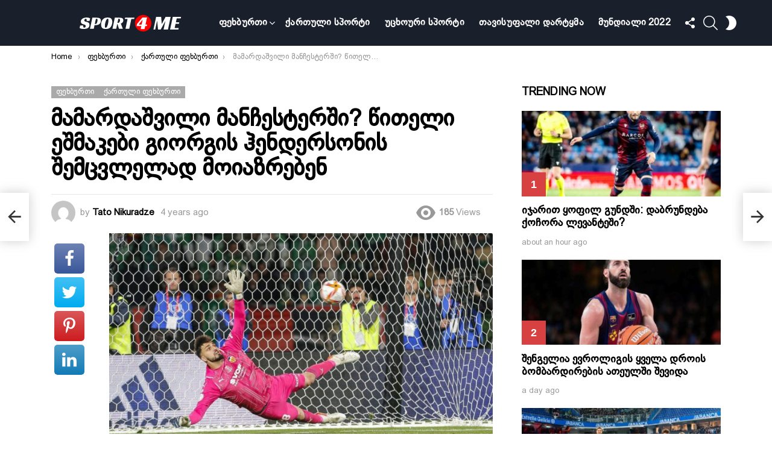

--- FILE ---
content_type: text/html; charset=UTF-8
request_url: https://sport4me.ge/%E1%83%9B%E1%83%90%E1%83%9B%E1%83%90%E1%83%A0%E1%83%93%E1%83%90%E1%83%A8%E1%83%95%E1%83%98%E1%83%9A%E1%83%98-%E1%83%9B%E1%83%90%E1%83%9C%E1%83%A9%E1%83%94%E1%83%A1%E1%83%A2%E1%83%94%E1%83%A0%E1%83%A8/
body_size: 32564
content:
<!DOCTYPE html>
<!--[if IE 8]>
<html class="no-js g1-off-outside lt-ie10 lt-ie9" id="ie8" lang="en-US" prefix="og: http://ogp.me/ns#" prefix="og: https://ogp.me/ns#"><![endif]-->
<!--[if IE 9]>
<html class="no-js g1-off-outside lt-ie10" id="ie9" lang="en-US" prefix="og: http://ogp.me/ns#" prefix="og: https://ogp.me/ns#"><![endif]-->
<!--[if !IE]><!-->
<html class="no-js g1-off-outside" lang="en-US" prefix="og: http://ogp.me/ns#" prefix="og: https://ogp.me/ns#"><!--<![endif]-->
<head>
	<meta charset="UTF-8"/>
	<link rel="profile" href="https://gmpg.org/xfn/11"/>
	<link rel="pingback" href="https://sport4me.ge/xmlrpc.php"/>

	
<meta name="viewport" content="initial-scale=1.0, minimum-scale=1.0, height=device-height, width=device-width" />
<meta property="og:locale" content="en_US" />
<meta property="og:type" content="article" />
<meta property="og:title" content="მამარდაშვილი მანჩესტერში? წითელი ეშმაკები გიორგის ჰენდერსონის შემცვლელად მოიაზრებენ" />
<meta property="og:description" content="საქართველოს ნაკრების და ესპანური &#039;ვალენსიას&#039; ქართველი მეკარე გიორგი მამარდაშვილი, რომელიც წლევანდელი ლა ლიგის სეზონის ნამდვილი აღმოჩენაა, მალე შესაძლოა ისეთ დიდ საფეხბურთო კლუბში აღმოჩნდეს, როგორიც &#039;მანჩესტერს იუნაიტედია&#039;. ინფორმაციას ავტორიტეტული ესპანური გამოცემა AS ავრცელებს. როგორც ესპანური მედია წერს, გიორგი მამარდაშვილს &#039;წითელი ეშმაკების&#039; წარმომადგენლები დაუკავშირდნენ და &#039;ვალენსიაში&#039; მისი ფინანსური პირობებით დაინტერესდნენ. რა თქმა უნდა გიორგის წლევანდელ სეზონში მაღალი" />
<meta property="og:url" content="https://sport4me.ge/%e1%83%9b%e1%83%90%e1%83%9b%e1%83%90%e1%83%a0%e1%83%93%e1%83%90%e1%83%a8%e1%83%95%e1%83%98%e1%83%9a%e1%83%98-%e1%83%9b%e1%83%90%e1%83%9c%e1%83%a9%e1%83%94%e1%83%a1%e1%83%a2%e1%83%94%e1%83%a0%e1%83%a8/" />
<meta property="og:site_name" content="sport4me.ge" />
<meta property="article:tag" content="გიორგი მამარდაშვილი" />
<meta property="article:tag" content="ვალენსია" />
<meta property="article:tag" content="მანჩესტერ იუნაიტედი" />
<meta property="article:section" content="ფეხბურთი" />
<meta property="article:published_time" content="2022-05-25T13:22:09+00:00" />
<meta property="og:image" content="https://sport4me.ge/wp-content/uploads/2022/10/284131357_1394166731099105_7315675675371579174_n.jpg" />
<meta property="og:image:secure_url" content="https://sport4me.ge/wp-content/uploads/2022/10/284131357_1394166731099105_7315675675371579174_n.jpg" />
<meta property="og:image:width" content="1200" />
<meta property="og:image:height" content="675" />

<!-- Search Engine Optimization by Rank Math - https://s.rankmath.com/home -->
<title>მამარდაშვილი მანჩესტერში? წითელი ეშმაკები გიორგის ჰენდერსონის შემცვლელად მოიაზრებენ - sport4me.ge</title>
<meta name="description" content="საქართველოს ნაკრების და ესპანური &quot;ვალენსიას&quot; ქართველი მეკარე გიორგი მამარდაშვილი, რომელიც წლევანდელი ლა ლიგის სეზონის ნამდვილი აღმოჩენაა, მალე შესაძლოა ისეთ"/>
<meta name="robots" content="follow, index, max-snippet:-1, max-video-preview:-1, max-image-preview:large"/>
<link rel="canonical" href="https://sport4me.ge/%e1%83%9b%e1%83%90%e1%83%9b%e1%83%90%e1%83%a0%e1%83%93%e1%83%90%e1%83%a8%e1%83%95%e1%83%98%e1%83%9a%e1%83%98-%e1%83%9b%e1%83%90%e1%83%9c%e1%83%a9%e1%83%94%e1%83%a1%e1%83%a2%e1%83%94%e1%83%a0%e1%83%a8/" />
<meta property="og:locale" content="en_US" />
<meta property="og:type" content="article" />
<meta property="og:title" content="მამარდაშვილი მანჩესტერში? წითელი ეშმაკები გიორგის ჰენდერსონის შემცვლელად მოიაზრებენ - sport4me.ge" />
<meta property="og:description" content="საქართველოს ნაკრების და ესპანური &quot;ვალენსიას&quot; ქართველი მეკარე გიორგი მამარდაშვილი, რომელიც წლევანდელი ლა ლიგის სეზონის ნამდვილი აღმოჩენაა, მალე შესაძლოა ისეთ" />
<meta property="og:url" content="https://sport4me.ge/%e1%83%9b%e1%83%90%e1%83%9b%e1%83%90%e1%83%a0%e1%83%93%e1%83%90%e1%83%a8%e1%83%95%e1%83%98%e1%83%9a%e1%83%98-%e1%83%9b%e1%83%90%e1%83%9c%e1%83%a9%e1%83%94%e1%83%a1%e1%83%a2%e1%83%94%e1%83%a0%e1%83%a8/" />
<meta property="og:site_name" content="sport4me.ge" />
<meta property="article:tag" content="გიორგი მამარდაშვილი" />
<meta property="article:tag" content="ვალენსია" />
<meta property="article:tag" content="მანჩესტერ იუნაიტედი" />
<meta property="article:section" content="ფეხბურთი" />
<meta property="fb:app_id" content="1484014751649978" />
<meta property="og:image" content="https://sport4me.ge/wp-content/uploads/2022/10/284131357_1394166731099105_7315675675371579174_n.jpg" />
<meta property="og:image:secure_url" content="https://sport4me.ge/wp-content/uploads/2022/10/284131357_1394166731099105_7315675675371579174_n.jpg" />
<meta property="og:image:width" content="1200" />
<meta property="og:image:height" content="675" />
<meta property="og:image:alt" content="მამარდაშვილი მანჩესტერში? წითელი ეშმაკები გიორგის  ჰენდერსონის შემცვლელად მოიაზრებენ" />
<meta property="og:image:type" content="image/jpeg" />
<meta property="article:published_time" content="2022-05-25T13:22:09+00:00" />
<meta name="twitter:card" content="summary_large_image" />
<meta name="twitter:title" content="მამარდაშვილი მანჩესტერში? წითელი ეშმაკები გიორგის ჰენდერსონის შემცვლელად მოიაზრებენ - sport4me.ge" />
<meta name="twitter:description" content="საქართველოს ნაკრების და ესპანური &quot;ვალენსიას&quot; ქართველი მეკარე გიორგი მამარდაშვილი, რომელიც წლევანდელი ლა ლიგის სეზონის ნამდვილი აღმოჩენაა, მალე შესაძლოა ისეთ" />
<meta name="twitter:image" content="https://sport4me.ge/wp-content/uploads/2022/10/284131357_1394166731099105_7315675675371579174_n.jpg" />
<meta name="twitter:label1" content="Written by" />
<meta name="twitter:data1" content="Tato Nikuradze" />
<meta name="twitter:label2" content="Time to read" />
<meta name="twitter:data2" content="Less than a minute" />
<script type="application/ld+json" class="rank-math-schema">{"@context":"https://schema.org","@graph":[{"@type":["SportsClub","Organization"],"@id":"https://sport4me.ge/#organization","name":"sport4me.ge","url":"https://sport4me.ge","openingHours":["Monday,Tuesday,Wednesday,Thursday,Friday,Saturday,Sunday 09:00-17:00"]},{"@type":"WebSite","@id":"https://sport4me.ge/#website","url":"https://sport4me.ge","name":"sport4me.ge","publisher":{"@id":"https://sport4me.ge/#organization"},"inLanguage":"en-US"},{"@type":"ImageObject","@id":"https://sport4me.ge/wp-content/uploads/2022/10/284131357_1394166731099105_7315675675371579174_n.jpg","url":"https://sport4me.ge/wp-content/uploads/2022/10/284131357_1394166731099105_7315675675371579174_n.jpg","width":"1200","height":"675","inLanguage":"en-US"},{"@type":"WebPage","@id":"https://sport4me.ge/%e1%83%9b%e1%83%90%e1%83%9b%e1%83%90%e1%83%a0%e1%83%93%e1%83%90%e1%83%a8%e1%83%95%e1%83%98%e1%83%9a%e1%83%98-%e1%83%9b%e1%83%90%e1%83%9c%e1%83%a9%e1%83%94%e1%83%a1%e1%83%a2%e1%83%94%e1%83%a0%e1%83%a8/#webpage","url":"https://sport4me.ge/%e1%83%9b%e1%83%90%e1%83%9b%e1%83%90%e1%83%a0%e1%83%93%e1%83%90%e1%83%a8%e1%83%95%e1%83%98%e1%83%9a%e1%83%98-%e1%83%9b%e1%83%90%e1%83%9c%e1%83%a9%e1%83%94%e1%83%a1%e1%83%a2%e1%83%94%e1%83%a0%e1%83%a8/","name":"\u10db\u10d0\u10db\u10d0\u10e0\u10d3\u10d0\u10e8\u10d5\u10d8\u10da\u10d8 \u10db\u10d0\u10dc\u10e9\u10d4\u10e1\u10e2\u10d4\u10e0\u10e8\u10d8? \u10ec\u10d8\u10d7\u10d4\u10da\u10d8 \u10d4\u10e8\u10db\u10d0\u10d9\u10d4\u10d1\u10d8 \u10d2\u10d8\u10dd\u10e0\u10d2\u10d8\u10e1 \u10f0\u10d4\u10dc\u10d3\u10d4\u10e0\u10e1\u10dd\u10dc\u10d8\u10e1 \u10e8\u10d4\u10db\u10ea\u10d5\u10da\u10d4\u10da\u10d0\u10d3 \u10db\u10dd\u10d8\u10d0\u10d6\u10e0\u10d4\u10d1\u10d4\u10dc - sport4me.ge","datePublished":"2022-05-25T13:22:09+00:00","dateModified":"2022-05-25T13:22:09+00:00","isPartOf":{"@id":"https://sport4me.ge/#website"},"primaryImageOfPage":{"@id":"https://sport4me.ge/wp-content/uploads/2022/10/284131357_1394166731099105_7315675675371579174_n.jpg"},"inLanguage":"en-US"},{"@type":"Person","@id":"https://sport4me.ge/author/tato/","name":"Tato Nikuradze","url":"https://sport4me.ge/author/tato/","image":{"@type":"ImageObject","@id":"https://secure.gravatar.com/avatar/ce758121b2105932f33bf10253771d40a66e37d06117b208c2a58a26b588db3c?s=96&amp;d=mm&amp;r=g","url":"https://secure.gravatar.com/avatar/ce758121b2105932f33bf10253771d40a66e37d06117b208c2a58a26b588db3c?s=96&amp;d=mm&amp;r=g","caption":"Tato Nikuradze","inLanguage":"en-US"},"worksFor":{"@id":"https://sport4me.ge/#organization"}},{"@type":"BlogPosting","headline":"\u10db\u10d0\u10db\u10d0\u10e0\u10d3\u10d0\u10e8\u10d5\u10d8\u10da\u10d8 \u10db\u10d0\u10dc\u10e9\u10d4\u10e1\u10e2\u10d4\u10e0\u10e8\u10d8? \u10ec\u10d8\u10d7\u10d4\u10da\u10d8 \u10d4\u10e8\u10db\u10d0\u10d9\u10d4\u10d1\u10d8 \u10d2\u10d8\u10dd\u10e0\u10d2\u10d8\u10e1 \u10f0\u10d4\u10dc\u10d3\u10d4\u10e0\u10e1\u10dd\u10dc\u10d8\u10e1 \u10e8\u10d4\u10db\u10ea\u10d5\u10da\u10d4\u10da\u10d0\u10d3 \u10db\u10dd\u10d8\u10d0\u10d6\u10e0\u10d4\u10d1\u10d4\u10dc - sport4me.ge","datePublished":"2022-05-25T13:22:09+00:00","dateModified":"2022-05-25T13:22:09+00:00","articleSection":"\u10e4\u10d4\u10ee\u10d1\u10e3\u10e0\u10d7\u10d8, \u10e5\u10d0\u10e0\u10d7\u10e3\u10da\u10d8 \u10e4\u10d4\u10ee\u10d1\u10e3\u10e0\u10d7\u10d8","author":{"@id":"https://sport4me.ge/author/tato/"},"publisher":{"@id":"https://sport4me.ge/#organization"},"description":"\u10e1\u10d0\u10e5\u10d0\u10e0\u10d7\u10d5\u10d4\u10da\u10dd\u10e1 \u10dc\u10d0\u10d9\u10e0\u10d4\u10d1\u10d8\u10e1 \u10d3\u10d0 \u10d4\u10e1\u10de\u10d0\u10dc\u10e3\u10e0\u10d8 &quot;\u10d5\u10d0\u10da\u10d4\u10dc\u10e1\u10d8\u10d0\u10e1&quot; \u10e5\u10d0\u10e0\u10d7\u10d5\u10d4\u10da\u10d8 \u10db\u10d4\u10d9\u10d0\u10e0\u10d4 \u10d2\u10d8\u10dd\u10e0\u10d2\u10d8 \u10db\u10d0\u10db\u10d0\u10e0\u10d3\u10d0\u10e8\u10d5\u10d8\u10da\u10d8, \u10e0\u10dd\u10db\u10d4\u10da\u10d8\u10ea \u10ec\u10da\u10d4\u10d5\u10d0\u10dc\u10d3\u10d4\u10da\u10d8 \u10da\u10d0 \u10da\u10d8\u10d2\u10d8\u10e1 \u10e1\u10d4\u10d6\u10dd\u10dc\u10d8\u10e1 \u10dc\u10d0\u10db\u10d3\u10d5\u10d8\u10da\u10d8 \u10d0\u10e6\u10db\u10dd\u10e9\u10d4\u10dc\u10d0\u10d0, \u10db\u10d0\u10da\u10d4 \u10e8\u10d4\u10e1\u10d0\u10eb\u10da\u10dd\u10d0 \u10d8\u10e1\u10d4\u10d7","name":"\u10db\u10d0\u10db\u10d0\u10e0\u10d3\u10d0\u10e8\u10d5\u10d8\u10da\u10d8 \u10db\u10d0\u10dc\u10e9\u10d4\u10e1\u10e2\u10d4\u10e0\u10e8\u10d8? \u10ec\u10d8\u10d7\u10d4\u10da\u10d8 \u10d4\u10e8\u10db\u10d0\u10d9\u10d4\u10d1\u10d8 \u10d2\u10d8\u10dd\u10e0\u10d2\u10d8\u10e1 \u10f0\u10d4\u10dc\u10d3\u10d4\u10e0\u10e1\u10dd\u10dc\u10d8\u10e1 \u10e8\u10d4\u10db\u10ea\u10d5\u10da\u10d4\u10da\u10d0\u10d3 \u10db\u10dd\u10d8\u10d0\u10d6\u10e0\u10d4\u10d1\u10d4\u10dc - sport4me.ge","@id":"https://sport4me.ge/%e1%83%9b%e1%83%90%e1%83%9b%e1%83%90%e1%83%a0%e1%83%93%e1%83%90%e1%83%a8%e1%83%95%e1%83%98%e1%83%9a%e1%83%98-%e1%83%9b%e1%83%90%e1%83%9c%e1%83%a9%e1%83%94%e1%83%a1%e1%83%a2%e1%83%94%e1%83%a0%e1%83%a8/#richSnippet","isPartOf":{"@id":"https://sport4me.ge/%e1%83%9b%e1%83%90%e1%83%9b%e1%83%90%e1%83%a0%e1%83%93%e1%83%90%e1%83%a8%e1%83%95%e1%83%98%e1%83%9a%e1%83%98-%e1%83%9b%e1%83%90%e1%83%9c%e1%83%a9%e1%83%94%e1%83%a1%e1%83%a2%e1%83%94%e1%83%a0%e1%83%a8/#webpage"},"image":{"@id":"https://sport4me.ge/wp-content/uploads/2022/10/284131357_1394166731099105_7315675675371579174_n.jpg"},"inLanguage":"en-US","mainEntityOfPage":{"@id":"https://sport4me.ge/%e1%83%9b%e1%83%90%e1%83%9b%e1%83%90%e1%83%a0%e1%83%93%e1%83%90%e1%83%a8%e1%83%95%e1%83%98%e1%83%9a%e1%83%98-%e1%83%9b%e1%83%90%e1%83%9c%e1%83%a9%e1%83%94%e1%83%a1%e1%83%a2%e1%83%94%e1%83%a0%e1%83%a8/#webpage"}}]}</script>
<!-- /Rank Math WordPress SEO plugin -->

<link rel='preconnect' href='https://fonts.gstatic.com' />
<link rel="alternate" type="application/rss+xml" title="sport4me.ge &raquo; Feed" href="https://sport4me.ge/feed/" />
<link rel="alternate" type="application/rss+xml" title="sport4me.ge &raquo; Comments Feed" href="https://sport4me.ge/comments/feed/" />
<link rel="alternate" type="application/rss+xml" title="sport4me.ge &raquo; მამარდაშვილი მანჩესტერში? წითელი ეშმაკები გიორგის  ჰენდერსონის შემცვლელად მოიაზრებენ Comments Feed" href="https://sport4me.ge/%e1%83%9b%e1%83%90%e1%83%9b%e1%83%90%e1%83%a0%e1%83%93%e1%83%90%e1%83%a8%e1%83%95%e1%83%98%e1%83%9a%e1%83%98-%e1%83%9b%e1%83%90%e1%83%9c%e1%83%a9%e1%83%94%e1%83%a1%e1%83%a2%e1%83%94%e1%83%a0%e1%83%a8/feed/" />
<link rel="alternate" title="oEmbed (JSON)" type="application/json+oembed" href="https://sport4me.ge/wp-json/oembed/1.0/embed?url=https%3A%2F%2Fsport4me.ge%2F%25e1%2583%259b%25e1%2583%2590%25e1%2583%259b%25e1%2583%2590%25e1%2583%25a0%25e1%2583%2593%25e1%2583%2590%25e1%2583%25a8%25e1%2583%2595%25e1%2583%2598%25e1%2583%259a%25e1%2583%2598-%25e1%2583%259b%25e1%2583%2590%25e1%2583%259c%25e1%2583%25a9%25e1%2583%2594%25e1%2583%25a1%25e1%2583%25a2%25e1%2583%2594%25e1%2583%25a0%25e1%2583%25a8%2F" />
<link rel="alternate" title="oEmbed (XML)" type="text/xml+oembed" href="https://sport4me.ge/wp-json/oembed/1.0/embed?url=https%3A%2F%2Fsport4me.ge%2F%25e1%2583%259b%25e1%2583%2590%25e1%2583%259b%25e1%2583%2590%25e1%2583%25a0%25e1%2583%2593%25e1%2583%2590%25e1%2583%25a8%25e1%2583%2595%25e1%2583%2598%25e1%2583%259a%25e1%2583%2598-%25e1%2583%259b%25e1%2583%2590%25e1%2583%259c%25e1%2583%25a9%25e1%2583%2594%25e1%2583%25a1%25e1%2583%25a2%25e1%2583%2594%25e1%2583%25a0%25e1%2583%25a8%2F&#038;format=xml" />
<style id='wp-img-auto-sizes-contain-inline-css' type='text/css'>
img:is([sizes=auto i],[sizes^="auto," i]){contain-intrinsic-size:3000px 1500px}
/*# sourceURL=wp-img-auto-sizes-contain-inline-css */
</style>
<style id='wp-emoji-styles-inline-css' type='text/css'>

	img.wp-smiley, img.emoji {
		display: inline !important;
		border: none !important;
		box-shadow: none !important;
		height: 1em !important;
		width: 1em !important;
		margin: 0 0.07em !important;
		vertical-align: -0.1em !important;
		background: none !important;
		padding: 0 !important;
	}
/*# sourceURL=wp-emoji-styles-inline-css */
</style>
<style id='classic-theme-styles-inline-css' type='text/css'>
/*! This file is auto-generated */
.wp-block-button__link{color:#fff;background-color:#32373c;border-radius:9999px;box-shadow:none;text-decoration:none;padding:calc(.667em + 2px) calc(1.333em + 2px);font-size:1.125em}.wp-block-file__button{background:#32373c;color:#fff;text-decoration:none}
/*# sourceURL=/wp-includes/css/classic-themes.min.css */
</style>
<link rel='stylesheet' id='adace-style-css' href='https://sport4me.ge/wp-content/plugins/ad-ace/assets/css/style.min.css?ver=1.3.27' type='text/css' media='all' />
<link rel='stylesheet' id='shoppable-images-css-css' href='https://sport4me.ge/wp-content/plugins/ad-ace/assets/css/shoppable-images-front.min.css?ver=1.3.27' type='text/css' media='all' />
<link rel='stylesheet' id='cace-all-css' href='https://sport4me.ge/wp-content/plugins/comment-ace/assets/css/all.min.css?ver=1.0.7' type='text/css' media='all' />
<link rel='stylesheet' id='mace-lazy-load-youtube-css' href='https://sport4me.ge/wp-content/plugins/media-ace/includes/lazy-load/assets/css/youtube.min.css?ver=1.4.12' type='text/css' media='all' />
<link rel='stylesheet' id='mace-gallery-css' href='https://sport4me.ge/wp-content/plugins/media-ace/includes/gallery/css/gallery.min.css?ver=6.9' type='text/css' media='all' />
<link rel='stylesheet' id='jquery-magnific-popup-css' href='https://sport4me.ge/wp-content/plugins/snax/assets/js/jquery.magnific-popup/magnific-popup.css?ver=6.9' type='text/css' media='all' />
<link rel='stylesheet' id='snax-css' href='https://sport4me.ge/wp-content/plugins/snax/css/snax.min.css?ver=1.93' type='text/css' media='all' />
<link rel='stylesheet' id='uaf_client_css-css' href='https://sport4me.ge/wp-content/uploads/useanyfont/uaf.css?ver=1665737921' type='text/css' media='all' />
<link rel='stylesheet' id='wyr-main-css' href='https://sport4me.ge/wp-content/plugins/whats-your-reaction/css/main.min.css?ver=1.3.19' type='text/css' media='all' />
<link rel='stylesheet' id='wordpress-popular-posts-css-css' href='https://sport4me.ge/wp-content/plugins/wordpress-popular-posts/assets/css/wpp.css?ver=6.0.5' type='text/css' media='all' />
<link rel='stylesheet' id='g1-main-css' href='https://sport4me.ge/wp-content/themes/bimber/css/9.2.3/styles/cards-2019/all-light.min.css?ver=9.2.3' type='text/css' media='all' />
<link rel='stylesheet' id='bimber-single-css' href='https://sport4me.ge/wp-content/themes/bimber/css/9.2.3/styles/cards-2019/single-light.min.css?ver=9.2.3' type='text/css' media='all' />
<link rel='stylesheet' id='bimber-comments-css' href='https://sport4me.ge/wp-content/themes/bimber/css/9.2.3/styles/cards-2019/comments-light.min.css?ver=9.2.3' type='text/css' media='all' />
<link rel='stylesheet' id='bimber-dynamic-style-css' href='https://sport4me.ge/wp-content/uploads/dynamic-style-1665981457.css' type='text/css' media='all' />
<link rel='stylesheet' id='subscribe-forms-css-css' href='https://sport4me.ge/wp-content/plugins/easy-social-share-buttons3/assets/modules/subscribe-forms.min.css?ver=8.5' type='text/css' media='all' />
<link rel='stylesheet' id='easy-social-share-buttons-display-methods-css' href='https://sport4me.ge/wp-content/plugins/easy-social-share-buttons3/assets/css/essb-display-methods.min.css?ver=8.5' type='text/css' media='all' />
<link rel='stylesheet' id='easy-social-share-buttons-css' href='https://sport4me.ge/wp-content/plugins/easy-social-share-buttons3/assets/css/easy-social-share-buttons.min.css?ver=8.5' type='text/css' media='all' />
<style id='easy-social-share-buttons-inline-css' type='text/css'>
.essb_topbar .essb_topbar_inner{max-width:1152px;margin:0 auto;padding-left:0;padding-right:0;}.essb_topbar{margin-top:-200px;}
/*# sourceURL=easy-social-share-buttons-inline-css */
</style>
<link rel='stylesheet' id='cace-form-css' href='https://sport4me.ge/wp-content/plugins/comment-ace/assets/css/form.min.css?ver=1.0.7' type='text/css' media='all' />
<link rel='stylesheet' id='bimber-snax-extra-css' href='https://sport4me.ge/wp-content/themes/bimber/css/9.2.3/styles/cards-2019/snax-extra-light.min.css?ver=9.2.3' type='text/css' media='all' />
<link rel='stylesheet' id='bimber-vc-css' href='https://sport4me.ge/wp-content/themes/bimber/css/9.2.3/styles/cards-2019/vc-light.min.css?ver=9.2.3' type='text/css' media='all' />
<link rel='stylesheet' id='bimber-essb-css' href='https://sport4me.ge/wp-content/themes/bimber/css/9.2.3/styles/cards-2019/essb-light.min.css?ver=9.2.3' type='text/css' media='all' />
<link rel='stylesheet' id='bimber-mashshare-css' href='https://sport4me.ge/wp-content/themes/bimber/css/9.2.3/styles/cards-2019/mashshare-light.min.css?ver=9.2.3' type='text/css' media='all' />
<script type="text/javascript" src="https://sport4me.ge/wp-includes/js/jquery/jquery.min.js?ver=3.7.1" id="jquery-core-js"></script>
<script type="text/javascript" src="https://sport4me.ge/wp-includes/js/jquery/jquery-migrate.min.js?ver=3.4.1" id="jquery-migrate-js"></script>
<script type="text/javascript" src="https://sport4me.ge/wp-content/plugins/ad-ace/assets/js/slot-slideup.js?ver=1.3.27" id="adace-slot-slideup-js"></script>
<script type="text/javascript" src="https://sport4me.ge/wp-content/plugins/ad-ace/includes/shoppable-images/assets/js/shoppable-images-front.js?ver=1.3.27" id="shoppable-images-js-js"></script>
<script type="text/javascript" src="https://sport4me.ge/wp-content/plugins/ad-ace/assets/js/coupons.js?ver=1.3.27" id="adace-coupons-js"></script>
<script type="application/json" id="wpp-json">
/* <![CDATA[ */
{"sampling_active":0,"sampling_rate":100,"ajax_url":"https:\/\/sport4me.ge\/wp-json\/wordpress-popular-posts\/v1\/popular-posts","api_url":"https:\/\/sport4me.ge\/wp-json\/wordpress-popular-posts","ID":5436,"token":"1f28e04d9d","lang":0,"debug":0}
//# sourceURL=wpp-json
/* ]]> */
</script>
<script type="text/javascript" src="https://sport4me.ge/wp-content/plugins/wordpress-popular-posts/assets/js/wpp.min.js?ver=6.0.5" id="wpp-js-js"></script>
<script type="text/javascript" src="https://sport4me.ge/wp-content/themes/bimber/js/modernizr/modernizr-custom.min.js?ver=3.3.0" id="modernizr-js"></script>
<script type="text/javascript" id="commentace-core-js-extra">
/* <![CDATA[ */
var commentace = {"ajax_url":"https://sport4me.ge/wp-admin/admin-ajax.php","nonce":"92451b7b74","in_debug_mode":"","user_logged_in":"","login_url":"https://sport4me.ge/wp-login.php?snax_login_popup=on","number_format":{"decimals":0,"dec_point":".","thousands_sep":","},"i18n":{"remove":"Remove","login_required":"You must be logged in to perform that action","copied_to_clipboard":"Copied to your clipboard"}};
//# sourceURL=commentace-core-js-extra
/* ]]> */
</script>
<script type="text/javascript" src="https://sport4me.ge/wp-content/plugins/comment-ace/assets/js/core.js?ver=1.0.7" id="commentace-core-js"></script>
<script type="text/javascript" src="https://sport4me.ge/wp-content/plugins/comment-ace/assets/js/comments.js?ver=1.0.7" id="commentace-comments-js"></script>
<link rel="https://api.w.org/" href="https://sport4me.ge/wp-json/" /><link rel="alternate" title="JSON" type="application/json" href="https://sport4me.ge/wp-json/wp/v2/posts/5436" /><link rel="EditURI" type="application/rsd+xml" title="RSD" href="https://sport4me.ge/xmlrpc.php?rsd" />
<link rel='shortlink' href='https://sport4me.ge/?p=5436' />
<link rel="preload" href="https://sport4me.ge/wp-content/plugins/g1-socials/css/iconfont/fonts/g1-socials.woff" as="font" type="font/woff" crossorigin="anonymous">	<style>
		.lazyload, .lazyloading {
			opacity: 0;
		}
		.lazyloaded {
			opacity: 1;
		}
		.lazyload,
		.lazyloading,
		.lazyloaded {
			transition: opacity 0.175s ease-in-out;
		}

		iframe.lazyloading {
			opacity: 1;
			transition: opacity 0.375s ease-in-out;
			background: #f2f2f2 no-repeat center;
		}
		iframe.lazyloaded {
			opacity: 1;
		}
	</style>
	<!-- start Mixpanel -->
<script type="text/javascript">(function(f,b){if(!b.__SV){var a,e,i,g;window.mixpanel=b;b._i=[];b.init=function(a,e,d){function f(b,h){var a=h.split(".");2==a.length&&(b=b[a[0]],h=a[1]);b[h]=function(){b.push([h].concat(Array.prototype.slice.call(arguments,0)))}}var c=b;"undefined"!==typeof d?c=b[d]=[]:d="mixpanel";c.people=c.people||[];c.toString=function(b){var a="mixpanel";"mixpanel"!==d&&(a+="."+d);b||(a+=" (stub)");return a};c.people.toString=function(){return c.toString(1)+".people (stub)"};i="disable track track_pageview track_links track_forms register register_once alias unregister identify name_tag set_config people.set people.set_once people.increment people.append people.track_charge people.clear_charges people.delete_user".split(" ");
for(g=0;g<i.length;g++)f(c,i[g]);b._i.push([a,e,d])};b.__SV=1.2;a=f.createElement("script");a.type="text/javascript";a.async=!0;a.src="//cdn.mxpnl.com/libs/mixpanel-2.2.min.js";e=f.getElementsByTagName("script")[0];e.parentNode.insertBefore(a,e)}})(document,window.mixpanel||[]);
mixpanel.init("8fa40c517b6273a49daaa9b5effe690b");</script>
<!-- end Mixpanel -->

<script type="text/javascript"> 
mixpanel.set_config({
    cross_subdomain_cookie: false,
    debug: false});
</script> 
<!-- end Mixpanel --><link rel="preload" href="https://sport4me.ge/wp-content/plugins/snax/css/snaxicon/fonts/snaxicon.woff" as="font" type="font/woff" crossorigin="anonymous">            <style id="wpp-loading-animation-styles">@-webkit-keyframes bgslide{from{background-position-x:0}to{background-position-x:-200%}}@keyframes bgslide{from{background-position-x:0}to{background-position-x:-200%}}.wpp-widget-placeholder,.wpp-widget-block-placeholder{margin:0 auto;width:60px;height:3px;background:#dd3737;background:linear-gradient(90deg,#dd3737 0%,#571313 10%,#dd3737 100%);background-size:200% auto;border-radius:3px;-webkit-animation:bgslide 1s infinite linear;animation:bgslide 1s infinite linear}</style>
            	<style>
	@font-face {
		font-family: "bimber";
							src:url("https://sport4me.ge/wp-content/themes/bimber/css/9.2.3/bimber/fonts/bimber.eot");
			src:url("https://sport4me.ge/wp-content/themes/bimber/css/9.2.3/bimber/fonts/bimber.eot?#iefix") format("embedded-opentype"),
			url("https://sport4me.ge/wp-content/themes/bimber/css/9.2.3/bimber/fonts/bimber.woff") format("woff"),
			url("https://sport4me.ge/wp-content/themes/bimber/css/9.2.3/bimber/fonts/bimber.ttf") format("truetype"),
			url("https://sport4me.ge/wp-content/themes/bimber/css/9.2.3/bimber/fonts/bimber.svg#bimber") format("svg");
				font-weight: normal;
		font-style: normal;
		font-display: block;
	}
	</style>
	<!-- Start VWO Async SmartCode -->
<script type='text/javascript' id='vwoCode'>
window._vwo_code=window._vwo_code || (function() {
var account_id=655570,
version=1.3,
settings_tolerance=2000,
library_tolerance=2500,
use_existing_jquery=false,
is_spa=1,
hide_element='body',
/* DO NOT EDIT BELOW THIS LINE */
f=false,d=document,code={use_existing_jquery:function(){return use_existing_jquery},library_tolerance:function(){return library_tolerance},finish:function(){if(!f){f=true;var e=d.getElementById('_vis_opt_path_hides');if(e)e.parentNode.removeChild(e)}},finished:function(){return f},load:function(e){var t=d.createElement('script');t.fetchPriority='high';t.src=e;t.type='text/javascript';t.innerText;t.onerror=function(){_vwo_code.finish()};d.getElementsByTagName('head')[0].appendChild(t)},init:function(){window.settings_timer=setTimeout(function(){_vwo_code.finish()},settings_tolerance);var e=d.createElement('style'),t=hide_element?hide_element+'{opacity:0 !important;filter:alpha(opacity=0) !important;background:none !important;}':'',i=d.getElementsByTagName('head')[0];e.setAttribute('id','_vis_opt_path_hides');e.setAttribute('nonce',document.querySelector('#vwoCode').nonce);e.setAttribute('type','text/css');if(e.styleSheet)e.styleSheet.cssText=t;else e.appendChild(d.createTextNode(t));i.appendChild(e);this.load('https://dev.visualwebsiteoptimizer.com/j.php?a='+account_id+'&u='+encodeURIComponent(d.URL)+'&f='+ +is_spa+'&vn='+version);return settings_timer}};window._vwo_settings_timer = code.init();return code;}());
</script>
<!-- End VWO Async SmartCode --> 

<!-- Google Tag Manager -->
<script>(function(w,d,s,l,i){w[l]=w[l]||[];w[l].push({'gtm.start':
new Date().getTime(),event:'gtm.js'});var f=d.getElementsByTagName(s)[0],
j=d.createElement(s),dl=l!='dataLayer'?'&l='+l:'';j.async=true;j.src=
'https://www.googletagmanager.com/gtm.js?id='+i+dl;f.parentNode.insertBefore(j,f);
})(window,document,'script','dataLayer','GTM-NKG8BJ2');</script>
<!-- End Google Tag Manager --><meta name="generator" content="Powered by WPBakery Page Builder - drag and drop page builder for WordPress."/>
<link rel="preload" href="https://sport4me.ge/wp-content/plugins/comment-ace/assets/css/iconfont/fonts/cace.woff" as="font" type="font/woff" crossorigin="anonymous"><meta name="g1:switch-skin-css" content="https://sport4me.ge/wp-content/themes/bimber/css/9.2.3/styles/mode-dark.min.css" />	<script>if("undefined"!=typeof localStorage){var skinItemId=document.getElementsByName("g1:skin-item-id");skinItemId=skinItemId.length>0?skinItemId[0].getAttribute("content"):"g1_skin",window.g1SwitchSkin=function(e,t){if(e){var n=document.getElementById("g1-switch-skin-css");if(n){n.parentNode.removeChild(n),document.documentElement.classList.remove("g1-skinmode");try{localStorage.removeItem(skinItemId)}catch(e){}}else{t?document.write('<link id="g1-switch-skin-css" rel="stylesheet" type="text/css" media="all" href="'+document.getElementsByName("g1:switch-skin-css")[0].getAttribute("content")+'" />'):((n=document.createElement("link")).id="g1-switch-skin-css",n.href=document.getElementsByName("g1:switch-skin-css")[0].getAttribute("content"),n.rel="stylesheet",n.media="all",document.head.appendChild(n)),document.documentElement.classList.add("g1-skinmode");try{localStorage.setItem(skinItemId,e)}catch(e){}}}};try{var mode=localStorage.getItem(skinItemId);window.g1SwitchSkin(mode,!0)}catch(e){}}</script>
		<script>if("undefined"!=typeof localStorage){var nsfwItemId=document.getElementsByName("g1:nsfw-item-id");nsfwItemId=nsfwItemId.length>0?nsfwItemId[0].getAttribute("content"):"g1_nsfw_off",window.g1SwitchNSFW=function(e){e?(localStorage.setItem(nsfwItemId,1),document.documentElement.classList.add("g1-nsfw-off")):(localStorage.removeItem(nsfwItemId),document.documentElement.classList.remove("g1-nsfw-off"))};try{var nsfwmode=localStorage.getItem(nsfwItemId);window.g1SwitchNSFW(nsfwmode)}catch(e){}}</script>
	<noscript><style> .wpb_animate_when_almost_visible { opacity: 1; }</style></noscript><style id='wp-block-paragraph-inline-css' type='text/css'>
.is-small-text{font-size:.875em}.is-regular-text{font-size:1em}.is-large-text{font-size:2.25em}.is-larger-text{font-size:3em}.has-drop-cap:not(:focus):first-letter{float:left;font-size:8.4em;font-style:normal;font-weight:100;line-height:.68;margin:.05em .1em 0 0;text-transform:uppercase}body.rtl .has-drop-cap:not(:focus):first-letter{float:none;margin-left:.1em}p.has-drop-cap.has-background{overflow:hidden}:root :where(p.has-background){padding:1.25em 2.375em}:where(p.has-text-color:not(.has-link-color)) a{color:inherit}p.has-text-align-left[style*="writing-mode:vertical-lr"],p.has-text-align-right[style*="writing-mode:vertical-rl"]{rotate:180deg}
/*# sourceURL=https://sport4me.ge/wp-includes/blocks/paragraph/style.min.css */
</style>
<style id='global-styles-inline-css' type='text/css'>
:root{--wp--preset--aspect-ratio--square: 1;--wp--preset--aspect-ratio--4-3: 4/3;--wp--preset--aspect-ratio--3-4: 3/4;--wp--preset--aspect-ratio--3-2: 3/2;--wp--preset--aspect-ratio--2-3: 2/3;--wp--preset--aspect-ratio--16-9: 16/9;--wp--preset--aspect-ratio--9-16: 9/16;--wp--preset--color--black: #000000;--wp--preset--color--cyan-bluish-gray: #abb8c3;--wp--preset--color--white: #ffffff;--wp--preset--color--pale-pink: #f78da7;--wp--preset--color--vivid-red: #cf2e2e;--wp--preset--color--luminous-vivid-orange: #ff6900;--wp--preset--color--luminous-vivid-amber: #fcb900;--wp--preset--color--light-green-cyan: #7bdcb5;--wp--preset--color--vivid-green-cyan: #00d084;--wp--preset--color--pale-cyan-blue: #8ed1fc;--wp--preset--color--vivid-cyan-blue: #0693e3;--wp--preset--color--vivid-purple: #9b51e0;--wp--preset--gradient--vivid-cyan-blue-to-vivid-purple: linear-gradient(135deg,rgb(6,147,227) 0%,rgb(155,81,224) 100%);--wp--preset--gradient--light-green-cyan-to-vivid-green-cyan: linear-gradient(135deg,rgb(122,220,180) 0%,rgb(0,208,130) 100%);--wp--preset--gradient--luminous-vivid-amber-to-luminous-vivid-orange: linear-gradient(135deg,rgb(252,185,0) 0%,rgb(255,105,0) 100%);--wp--preset--gradient--luminous-vivid-orange-to-vivid-red: linear-gradient(135deg,rgb(255,105,0) 0%,rgb(207,46,46) 100%);--wp--preset--gradient--very-light-gray-to-cyan-bluish-gray: linear-gradient(135deg,rgb(238,238,238) 0%,rgb(169,184,195) 100%);--wp--preset--gradient--cool-to-warm-spectrum: linear-gradient(135deg,rgb(74,234,220) 0%,rgb(151,120,209) 20%,rgb(207,42,186) 40%,rgb(238,44,130) 60%,rgb(251,105,98) 80%,rgb(254,248,76) 100%);--wp--preset--gradient--blush-light-purple: linear-gradient(135deg,rgb(255,206,236) 0%,rgb(152,150,240) 100%);--wp--preset--gradient--blush-bordeaux: linear-gradient(135deg,rgb(254,205,165) 0%,rgb(254,45,45) 50%,rgb(107,0,62) 100%);--wp--preset--gradient--luminous-dusk: linear-gradient(135deg,rgb(255,203,112) 0%,rgb(199,81,192) 50%,rgb(65,88,208) 100%);--wp--preset--gradient--pale-ocean: linear-gradient(135deg,rgb(255,245,203) 0%,rgb(182,227,212) 50%,rgb(51,167,181) 100%);--wp--preset--gradient--electric-grass: linear-gradient(135deg,rgb(202,248,128) 0%,rgb(113,206,126) 100%);--wp--preset--gradient--midnight: linear-gradient(135deg,rgb(2,3,129) 0%,rgb(40,116,252) 100%);--wp--preset--font-size--small: 13px;--wp--preset--font-size--medium: 20px;--wp--preset--font-size--large: 36px;--wp--preset--font-size--x-large: 42px;--wp--preset--spacing--20: 0.44rem;--wp--preset--spacing--30: 0.67rem;--wp--preset--spacing--40: 1rem;--wp--preset--spacing--50: 1.5rem;--wp--preset--spacing--60: 2.25rem;--wp--preset--spacing--70: 3.38rem;--wp--preset--spacing--80: 5.06rem;--wp--preset--shadow--natural: 6px 6px 9px rgba(0, 0, 0, 0.2);--wp--preset--shadow--deep: 12px 12px 50px rgba(0, 0, 0, 0.4);--wp--preset--shadow--sharp: 6px 6px 0px rgba(0, 0, 0, 0.2);--wp--preset--shadow--outlined: 6px 6px 0px -3px rgb(255, 255, 255), 6px 6px rgb(0, 0, 0);--wp--preset--shadow--crisp: 6px 6px 0px rgb(0, 0, 0);}:where(.is-layout-flex){gap: 0.5em;}:where(.is-layout-grid){gap: 0.5em;}body .is-layout-flex{display: flex;}.is-layout-flex{flex-wrap: wrap;align-items: center;}.is-layout-flex > :is(*, div){margin: 0;}body .is-layout-grid{display: grid;}.is-layout-grid > :is(*, div){margin: 0;}:where(.wp-block-columns.is-layout-flex){gap: 2em;}:where(.wp-block-columns.is-layout-grid){gap: 2em;}:where(.wp-block-post-template.is-layout-flex){gap: 1.25em;}:where(.wp-block-post-template.is-layout-grid){gap: 1.25em;}.has-black-color{color: var(--wp--preset--color--black) !important;}.has-cyan-bluish-gray-color{color: var(--wp--preset--color--cyan-bluish-gray) !important;}.has-white-color{color: var(--wp--preset--color--white) !important;}.has-pale-pink-color{color: var(--wp--preset--color--pale-pink) !important;}.has-vivid-red-color{color: var(--wp--preset--color--vivid-red) !important;}.has-luminous-vivid-orange-color{color: var(--wp--preset--color--luminous-vivid-orange) !important;}.has-luminous-vivid-amber-color{color: var(--wp--preset--color--luminous-vivid-amber) !important;}.has-light-green-cyan-color{color: var(--wp--preset--color--light-green-cyan) !important;}.has-vivid-green-cyan-color{color: var(--wp--preset--color--vivid-green-cyan) !important;}.has-pale-cyan-blue-color{color: var(--wp--preset--color--pale-cyan-blue) !important;}.has-vivid-cyan-blue-color{color: var(--wp--preset--color--vivid-cyan-blue) !important;}.has-vivid-purple-color{color: var(--wp--preset--color--vivid-purple) !important;}.has-black-background-color{background-color: var(--wp--preset--color--black) !important;}.has-cyan-bluish-gray-background-color{background-color: var(--wp--preset--color--cyan-bluish-gray) !important;}.has-white-background-color{background-color: var(--wp--preset--color--white) !important;}.has-pale-pink-background-color{background-color: var(--wp--preset--color--pale-pink) !important;}.has-vivid-red-background-color{background-color: var(--wp--preset--color--vivid-red) !important;}.has-luminous-vivid-orange-background-color{background-color: var(--wp--preset--color--luminous-vivid-orange) !important;}.has-luminous-vivid-amber-background-color{background-color: var(--wp--preset--color--luminous-vivid-amber) !important;}.has-light-green-cyan-background-color{background-color: var(--wp--preset--color--light-green-cyan) !important;}.has-vivid-green-cyan-background-color{background-color: var(--wp--preset--color--vivid-green-cyan) !important;}.has-pale-cyan-blue-background-color{background-color: var(--wp--preset--color--pale-cyan-blue) !important;}.has-vivid-cyan-blue-background-color{background-color: var(--wp--preset--color--vivid-cyan-blue) !important;}.has-vivid-purple-background-color{background-color: var(--wp--preset--color--vivid-purple) !important;}.has-black-border-color{border-color: var(--wp--preset--color--black) !important;}.has-cyan-bluish-gray-border-color{border-color: var(--wp--preset--color--cyan-bluish-gray) !important;}.has-white-border-color{border-color: var(--wp--preset--color--white) !important;}.has-pale-pink-border-color{border-color: var(--wp--preset--color--pale-pink) !important;}.has-vivid-red-border-color{border-color: var(--wp--preset--color--vivid-red) !important;}.has-luminous-vivid-orange-border-color{border-color: var(--wp--preset--color--luminous-vivid-orange) !important;}.has-luminous-vivid-amber-border-color{border-color: var(--wp--preset--color--luminous-vivid-amber) !important;}.has-light-green-cyan-border-color{border-color: var(--wp--preset--color--light-green-cyan) !important;}.has-vivid-green-cyan-border-color{border-color: var(--wp--preset--color--vivid-green-cyan) !important;}.has-pale-cyan-blue-border-color{border-color: var(--wp--preset--color--pale-cyan-blue) !important;}.has-vivid-cyan-blue-border-color{border-color: var(--wp--preset--color--vivid-cyan-blue) !important;}.has-vivid-purple-border-color{border-color: var(--wp--preset--color--vivid-purple) !important;}.has-vivid-cyan-blue-to-vivid-purple-gradient-background{background: var(--wp--preset--gradient--vivid-cyan-blue-to-vivid-purple) !important;}.has-light-green-cyan-to-vivid-green-cyan-gradient-background{background: var(--wp--preset--gradient--light-green-cyan-to-vivid-green-cyan) !important;}.has-luminous-vivid-amber-to-luminous-vivid-orange-gradient-background{background: var(--wp--preset--gradient--luminous-vivid-amber-to-luminous-vivid-orange) !important;}.has-luminous-vivid-orange-to-vivid-red-gradient-background{background: var(--wp--preset--gradient--luminous-vivid-orange-to-vivid-red) !important;}.has-very-light-gray-to-cyan-bluish-gray-gradient-background{background: var(--wp--preset--gradient--very-light-gray-to-cyan-bluish-gray) !important;}.has-cool-to-warm-spectrum-gradient-background{background: var(--wp--preset--gradient--cool-to-warm-spectrum) !important;}.has-blush-light-purple-gradient-background{background: var(--wp--preset--gradient--blush-light-purple) !important;}.has-blush-bordeaux-gradient-background{background: var(--wp--preset--gradient--blush-bordeaux) !important;}.has-luminous-dusk-gradient-background{background: var(--wp--preset--gradient--luminous-dusk) !important;}.has-pale-ocean-gradient-background{background: var(--wp--preset--gradient--pale-ocean) !important;}.has-electric-grass-gradient-background{background: var(--wp--preset--gradient--electric-grass) !important;}.has-midnight-gradient-background{background: var(--wp--preset--gradient--midnight) !important;}.has-small-font-size{font-size: var(--wp--preset--font-size--small) !important;}.has-medium-font-size{font-size: var(--wp--preset--font-size--medium) !important;}.has-large-font-size{font-size: var(--wp--preset--font-size--large) !important;}.has-x-large-font-size{font-size: var(--wp--preset--font-size--x-large) !important;}
/*# sourceURL=global-styles-inline-css */
</style>
<link rel='stylesheet' id='g1-socials-basic-screen-css' href='https://sport4me.ge/wp-content/plugins/g1-socials/css/screen-basic.min.css?ver=1.2.27' type='text/css' media='all' />
<link rel='stylesheet' id='g1-socials-snapcode-css' href='https://sport4me.ge/wp-content/plugins/g1-socials/css/snapcode.min.css?ver=1.2.27' type='text/css' media='all' />
</head>

<body data-rsssl=1 class="wp-singular post-template-default single single-post postid-5436 single-format-standard wp-embed-responsive wp-theme-bimber snax-hoverable g1-layout-stretched g1-hoverable g1-has-mobile-logo g1-sidebar-normal essb-8.5 wpb-js-composer js-comp-ver-6.9.0 vc_responsive" itemscope="" itemtype="http://schema.org/WebPage" >

<div class="g1-body-inner">

	<div id="page">
		

		

					<div class="g1-row g1-row-layout-page g1-hb-row g1-hb-row-normal g1-hb-row-a g1-hb-row-1 g1-hb-boxed g1-hb-sticky-off g1-hb-shadow-off">
			<div class="g1-row-inner">
				<div class="g1-column g1-dropable">
											<div class="g1-bin-1 g1-bin-grow-off">
							<div class="g1-bin g1-bin-align-left">
																	<!-- BEGIN .g1-secondary-nav -->
<!-- END .g1-secondary-nav -->
															</div>
						</div>
											<div class="g1-bin-2 g1-bin-grow-off">
							<div class="g1-bin g1-bin-align-center">
															</div>
						</div>
											<div class="g1-bin-3 g1-bin-grow-off">
							<div class="g1-bin g1-bin-align-right">
															</div>
						</div>
									</div>
			</div>
			<div class="g1-row-background"></div>
		</div>
			<div class="g1-row g1-row-layout-page g1-hb-row g1-hb-row-normal g1-hb-row-b g1-hb-row-2 g1-hb-boxed g1-hb-sticky-off g1-hb-shadow-off">
			<div class="g1-row-inner">
				<div class="g1-column g1-dropable">
											<div class="g1-bin-1 g1-bin-grow-off">
							<div class="g1-bin g1-bin-align-left">
																	<div class="g1-id g1-id-desktop">
			<p class="g1-mega g1-mega-1st site-title">
	
			<a class="g1-logo-wrapper"
			   href="https://sport4me.ge/" rel="home">
									<picture class="g1-logo g1-logo-default">
						<source media="(min-width: 1025px)" srcset="https://avoe.ge/wp-content/uploads/2016/12/logo-geeky@2x.png 2x,https://sport4me.ge/wp-content/uploads/2022/10/SPORT4ME_logo-2.svg 1x">
						<source media="(max-width: 1024px)" srcset="data:image/svg+xml,%3Csvg%20xmlns%3D%27http%3A%2F%2Fwww.w3.org%2F2000%2Fsvg%27%20viewBox%3D%270%200%20228%2032%27%2F%3E">
						<img
							src="https://sport4me.ge/wp-content/uploads/2022/10/SPORT4ME_logo-2.svg"
							width="228"
							height="32"
							alt="sport4me.ge" />
					</picture>

												</a>

			</p>
	
            <script>
            try {
                if ( localStorage.getItem(skinItemId ) ) {
                    var _g1;
                    _g1 = document.getElementById('g1-logo-inverted-img');
                    _g1.classList.remove('lazyload');
                    _g1.setAttribute('src', _g1.getAttribute('data-src') );

                    _g1 = document.getElementById('g1-logo-inverted-source');
                    _g1.setAttribute('srcset', _g1.getAttribute('data-srcset'));
                }
            } catch(e) {}
        </script>
    
	</div>															</div>
						</div>
											<div class="g1-bin-2 g1-bin-grow-off">
							<div class="g1-bin g1-bin-align-center">
															</div>
						</div>
											<div class="g1-bin-3 g1-bin-grow-off">
							<div class="g1-bin g1-bin-align-right">
																	<!-- BEGIN .g1-primary-nav -->
<nav id="g1-primary-nav" class="g1-primary-nav"><ul id="g1-primary-nav-menu" class="g1-primary-nav-menu g1-menu-h"><li id="menu-item-614" class="menu-item menu-item-type-taxonomy menu-item-object-category current-post-ancestor current-menu-parent current-post-parent menu-item-has-children menu-item-g1-standard menu-item-614"><a href="https://sport4me.ge/category/%e1%83%a4%e1%83%94%e1%83%ae%e1%83%91%e1%83%a3%e1%83%a0%e1%83%97%e1%83%98/">ფეხბურთი</a>
<ul class="sub-menu">
	<li id="menu-item-615" class="menu-item menu-item-type-taxonomy menu-item-object-category current-post-ancestor current-menu-parent current-post-parent menu-item-615"><a href="https://sport4me.ge/category/%e1%83%a4%e1%83%94%e1%83%ae%e1%83%91%e1%83%a3%e1%83%a0%e1%83%97%e1%83%98/%e1%83%a5%e1%83%90%e1%83%a0%e1%83%97%e1%83%a3%e1%83%9a%e1%83%98-%e1%83%a4%e1%83%94%e1%83%ae%e1%83%91%e1%83%a3%e1%83%a0%e1%83%97%e1%83%98/">ქართული ფეხბურთი</a></li>
	<li id="menu-item-616" class="menu-item menu-item-type-taxonomy menu-item-object-category menu-item-616"><a href="https://sport4me.ge/category/%e1%83%a4%e1%83%94%e1%83%ae%e1%83%91%e1%83%a3%e1%83%a0%e1%83%97%e1%83%98/%e1%83%91%e1%83%a3%e1%83%9c%e1%83%93%e1%83%94%e1%83%a1%e1%83%9a%e1%83%98%e1%83%92%e1%83%90/">ბუნდესლიგა</a></li>
	<li id="menu-item-617" class="menu-item menu-item-type-taxonomy menu-item-object-category menu-item-617"><a href="https://sport4me.ge/category/%e1%83%a4%e1%83%94%e1%83%ae%e1%83%91%e1%83%a3%e1%83%a0%e1%83%97%e1%83%98/%e1%83%a1%e1%83%94%e1%83%a0%e1%83%98%e1%83%90-%e1%83%90-%e1%83%a4%e1%83%94%e1%83%ae%e1%83%91%e1%83%a3%e1%83%a0%e1%83%97%e1%83%98/">სერია ა</a></li>
	<li id="menu-item-618" class="menu-item menu-item-type-taxonomy menu-item-object-category menu-item-618"><a href="https://sport4me.ge/category/%e1%83%a4%e1%83%94%e1%83%ae%e1%83%91%e1%83%a3%e1%83%a0%e1%83%97%e1%83%98/%e1%83%9e%e1%83%a0%e1%83%94%e1%83%9b%e1%83%98%e1%83%94%e1%83%a0-%e1%83%9a%e1%83%98%e1%83%92%e1%83%90/">პრემიერ ლიგა</a></li>
	<li id="menu-item-619" class="menu-item menu-item-type-taxonomy menu-item-object-category menu-item-619"><a href="https://sport4me.ge/category/%e1%83%a4%e1%83%94%e1%83%ae%e1%83%91%e1%83%a3%e1%83%a0%e1%83%97%e1%83%98/champions-league/">ჩემპიონთა ლიგა</a></li>
</ul>
</li>
<li id="menu-item-620" class="menu-item menu-item-type-taxonomy menu-item-object-category menu-item-g1-standard menu-item-620"><a href="https://sport4me.ge/category/%e1%83%a5%e1%83%90%e1%83%a0%e1%83%97%e1%83%a3%e1%83%9a%e1%83%98-%e1%83%a1%e1%83%9e%e1%83%9d%e1%83%a0%e1%83%a2%e1%83%98/">ქართული სპორტი</a></li>
<li id="menu-item-621" class="menu-item menu-item-type-taxonomy menu-item-object-category menu-item-g1-standard menu-item-621"><a href="https://sport4me.ge/category/%e1%83%a3%e1%83%aa%e1%83%ae%e1%83%9d%e1%83%a3%e1%83%a0%e1%83%98-%e1%83%a1%e1%83%9e%e1%83%9d%e1%83%a0%e1%83%a2%e1%83%98/">უცხოური სპორტი</a></li>
<li id="menu-item-622" class="menu-item menu-item-type-taxonomy menu-item-object-category menu-item-g1-standard menu-item-622"><a href="https://sport4me.ge/category/%e1%83%97%e1%83%90%e1%83%95%e1%83%98%e1%83%a1%e1%83%a3%e1%83%a4%e1%83%90%e1%83%9a%e1%83%98-%e1%83%93%e1%83%90%e1%83%a0%e1%83%a2%e1%83%a7%e1%83%9b%e1%83%90/">თავისუფალი დარტყმა</a></li>
<li id="menu-item-20029" class="menu-item menu-item-type-taxonomy menu-item-object-category menu-item-g1-standard menu-item-20029"><a href="https://sport4me.ge/category/mundiali-2022/">მუნდიალი 2022</a></li>
</ul></nav><!-- END .g1-primary-nav -->
																		<div class="g1-drop g1-drop-with-anim g1-drop-the-socials g1-drop-m g1-drop-icon ">
		<a class="g1-drop-toggle" href="#" title="Follow us">
			<span class="g1-drop-toggle-icon"></span><span class="g1-drop-toggle-text">Follow us</span>
			<span class="g1-drop-toggle-arrow"></span>
		</a>
		<div class="g1-drop-content">
			<ul id="g1-social-icons-1" class="g1-socials-items g1-socials-items-tpl-grid">
			<li class="g1-socials-item g1-socials-item-facebook">
	   <a class="g1-socials-item-link" href="https://www.facebook.com/bringthepixel/" target="_blank" rel="noopener">
		   <span class="g1-socials-item-icon g1-socials-item-icon-48 g1-socials-item-icon-text g1-socials-item-icon-facebook"></span>
		   <span class="g1-socials-item-tooltip">
			   <span class="g1-socials-item-tooltip-inner">facebook</span>
		   </span>
	   </a>
	</li>
			<li class="g1-socials-item g1-socials-item-twitter">
	   <a class="g1-socials-item-link" href="https://twitter.com/bringthepixel" target="_blank" rel="noopener">
		   <span class="g1-socials-item-icon g1-socials-item-icon-48 g1-socials-item-icon-text g1-socials-item-icon-twitter"></span>
		   <span class="g1-socials-item-tooltip">
			   <span class="g1-socials-item-tooltip-inner">twitter</span>
		   </span>
	   </a>
	</li>
			<li class="g1-socials-item g1-socials-item-instagram">
	   <a class="g1-socials-item-link" href="/" target="_blank" rel="noopener">
		   <span class="g1-socials-item-icon g1-socials-item-icon-48 g1-socials-item-icon-text g1-socials-item-icon-instagram"></span>
		   <span class="g1-socials-item-tooltip">
			   <span class="g1-socials-item-tooltip-inner">instagram</span>
		   </span>
	   </a>
	</li>
			<li class="g1-socials-item g1-socials-item-pinterest">
	   <a class="g1-socials-item-link" href="http://www.bringthepixel.com" target="_blank" rel="noopener">
		   <span class="g1-socials-item-icon g1-socials-item-icon-48 g1-socials-item-icon-text g1-socials-item-icon-pinterest"></span>
		   <span class="g1-socials-item-tooltip">
			   <span class="g1-socials-item-tooltip-inner">pinterest</span>
		   </span>
	   </a>
	</li>
			<li class="g1-socials-item g1-socials-item-youtube">
	   <a class="g1-socials-item-link" href="/" target="_blank" rel="noopener">
		   <span class="g1-socials-item-icon g1-socials-item-icon-48 g1-socials-item-icon-text g1-socials-item-icon-youtube"></span>
		   <span class="g1-socials-item-tooltip">
			   <span class="g1-socials-item-tooltip-inner">youtube</span>
		   </span>
	   </a>
	</li>
	</ul>
		</div>
	</div>
																		<div class="g1-drop g1-drop-with-anim g1-drop-before g1-drop-the-search  g1-drop-m g1-drop-icon ">
		<a class="g1-drop-toggle" href="https://sport4me.ge/?s=">
			<span class="g1-drop-toggle-icon"></span><span class="g1-drop-toggle-text">Search</span>
			<span class="g1-drop-toggle-arrow"></span>
		</a>
		<div class="g1-drop-content">
			

<div role="search" class="search-form-wrapper">
	<form method="get"
	      class="g1-searchform-tpl-default g1-searchform-ajax search-form"
	      action="https://sport4me.ge/">
		<label>
			<span class="screen-reader-text">Search for:</span>
			<input type="search" class="search-field"
			       placeholder="Search &hellip;"
			       value="" name="s"
			       title="Search for:" />
		</label>
		<button class="search-submit">Search</button>
	</form>

			<div class="g1-searches g1-searches-ajax"></div>
	</div>
		</div>
	</div>
																																		<div class="g1-drop g1-drop-nojs g1-drop-with-anim g1-drop-before g1-drop-the-skin g1-drop-the-skin-light g1-drop-m g1-drop-icon">
	<button class="g1-button-none g1-drop-toggle">
		<span class="g1-drop-toggle-icon"></span><span class="g1-drop-toggle-text">Switch skin</span>
		<span class="g1-drop-toggle-arrow"></span>
	</button>
			<div class="g1-drop-content">
							<p class="g1-skinmode-desc">Switch to the dark mode that&#039;s kinder on your eyes at night time.</p>
				<p class="g1-skinmode-desc">Switch to the light mode that&#039;s kinder on your eyes at day time.</p>
					</div>
	</div>

															</div>
						</div>
									</div>
			</div>
			<div class="g1-row-background"></div>
		</div>
			<div class="g1-row g1-row-layout-page g1-hb-row g1-hb-row-normal g1-hb-row-c g1-hb-row-3 g1-hb-boxed g1-hb-sticky-off g1-hb-shadow-off">
			<div class="g1-row-inner">
				<div class="g1-column g1-dropable">
											<div class="g1-bin-1 g1-bin-grow-off">
							<div class="g1-bin g1-bin-align-left">
															</div>
						</div>
											<div class="g1-bin-2 g1-bin-grow-off">
							<div class="g1-bin g1-bin-align-center">
															</div>
						</div>
											<div class="g1-bin-3 g1-bin-grow-off">
							<div class="g1-bin g1-bin-align-right">
															</div>
						</div>
									</div>
			</div>
			<div class="g1-row-background"></div>
		</div>
				<div class="g1-row g1-row-layout-page g1-hb-row g1-hb-row-mobile g1-hb-row-a g1-hb-row-1 g1-hb-boxed g1-hb-sticky-off g1-hb-shadow-off">
			<div class="g1-row-inner">
				<div class="g1-column g1-dropable">
											<div class="g1-bin-1 g1-bin-grow-off">
							<div class="g1-bin g1-bin-align-left">
															</div>
						</div>
											<div class="g1-bin-2 g1-bin-grow-on">
							<div class="g1-bin g1-bin-align-center">
															</div>
						</div>
											<div class="g1-bin-3 g1-bin-grow-off">
							<div class="g1-bin g1-bin-align-right">
															</div>
						</div>
									</div>
			</div>
			<div class="g1-row-background"></div>
		</div>
			<div class="g1-row g1-row-layout-page g1-hb-row g1-hb-row-mobile g1-hb-row-b g1-hb-row-2 g1-hb-boxed g1-hb-sticky-off g1-hb-shadow-off">
			<div class="g1-row-inner">
				<div class="g1-column g1-dropable">
											<div class="g1-bin-1 g1-bin-grow-off">
							<div class="g1-bin g1-bin-align-left">
																		<a class="g1-hamburger g1-hamburger-show g1-hamburger-m  " href="#">
		<span class="g1-hamburger-icon"></span>
			<span class="g1-hamburger-label
						">Menu</span>
	</a>
															</div>
						</div>
											<div class="g1-bin-2 g1-bin-grow-on">
							<div class="g1-bin g1-bin-align-center">
																	<div class="g1-id g1-id-mobile">
			<p class="g1-mega g1-mega-1st site-title">
	
		<a class="g1-logo-wrapper"
		   href="https://sport4me.ge/" rel="home">
							<picture class="g1-logo g1-logo-default">
					<source media="(max-width: 1024px)" srcset="https://sport4me.ge/wp-content/uploads/2022/10/SPORT4ME_logo-2.svg 2x,https://sport4me.ge/wp-content/uploads/2022/10/SPORT4ME_logo-2.svg 1x">
					<source media="(min-width: 1025px)" srcset="data:image/svg+xml,%3Csvg%20xmlns%3D%27http%3A%2F%2Fwww.w3.org%2F2000%2Fsvg%27%20viewBox%3D%270%200%20228%2032%27%2F%3E">
					<img
						src="https://sport4me.ge/wp-content/uploads/2022/10/SPORT4ME_logo-2.svg"
						width="228"
						height="32"
						alt="sport4me.ge" />
				</picture>

									</a>

			</p>
	
            <script>
            try {
                if ( localStorage.getItem(skinItemId ) ) {
                    var _g1;
                    _g1 = document.getElementById('g1-logo-mobile-inverted-img');
                    _g1.classList.remove('lazyload');
                    _g1.setAttribute('src', _g1.getAttribute('data-src') );

                    _g1 = document.getElementById('g1-logo-mobile-inverted-source');
                    _g1.setAttribute('srcset', _g1.getAttribute('data-srcset'));
                }
            } catch(e) {}
        </script>
    
	</div>															</div>
						</div>
											<div class="g1-bin-3 g1-bin-grow-off">
							<div class="g1-bin g1-bin-align-right">
																	<div class="g1-drop g1-drop-nojs g1-drop-with-anim g1-drop-before g1-drop-the-skin g1-drop-the-skin-light g1-drop-m g1-drop-icon">
	<button class="g1-button-none g1-drop-toggle">
		<span class="g1-drop-toggle-icon"></span><span class="g1-drop-toggle-text">Switch skin</span>
		<span class="g1-drop-toggle-arrow"></span>
	</button>
			<div class="g1-drop-content">
							<p class="g1-skinmode-desc">Switch to the dark mode that&#039;s kinder on your eyes at night time.</p>
				<p class="g1-skinmode-desc">Switch to the light mode that&#039;s kinder on your eyes at day time.</p>
					</div>
	</div>

															</div>
						</div>
									</div>
			</div>
			<div class="g1-row-background"></div>
		</div>
			<div class="g1-row g1-row-layout-page g1-hb-row g1-hb-row-mobile g1-hb-row-c g1-hb-row-3 g1-hb-boxed g1-hb-sticky-off g1-hb-shadow-off">
			<div class="g1-row-inner">
				<div class="g1-column g1-dropable">
											<div class="g1-bin-1 g1-bin-grow-off">
							<div class="g1-bin g1-bin-align-left">
															</div>
						</div>
											<div class="g1-bin-2 g1-bin-grow-off">
							<div class="g1-bin g1-bin-align-center">
															</div>
						</div>
											<div class="g1-bin-3 g1-bin-grow-off">
							<div class="g1-bin g1-bin-align-right">
															</div>
						</div>
									</div>
			</div>
			<div class="g1-row-background"></div>
		</div>
	
		
		



		

			<div class="g1-row g1-row-padding-xs g1-row-layout-page g1-row-breadcrumbs">
			<div class="g1-row-background">
			</div>

			<div class="g1-row-inner">
				<div class="g1-column">
					<nav class="g1-breadcrumbs g1-breadcrumbs-with-ellipsis g1-meta">
				<p class="g1-breadcrumbs-label">You are here: </p>
				<ol itemscope itemtype="http://schema.org/BreadcrumbList"><li class="g1-breadcrumbs-item" itemprop="itemListElement" itemscope itemtype="http://schema.org/ListItem">
						<a itemprop="item" content="https://sport4me.ge/" href="https://sport4me.ge/">
						<span itemprop="name">Home</span>
						<meta itemprop="position" content="1" />
						</a>
						</li><li class="g1-breadcrumbs-item" itemprop="itemListElement" itemscope itemtype="http://schema.org/ListItem">
						<a itemprop="item" content="https://sport4me.ge/category/%e1%83%a4%e1%83%94%e1%83%ae%e1%83%91%e1%83%a3%e1%83%a0%e1%83%97%e1%83%98/" href="https://sport4me.ge/category/%e1%83%a4%e1%83%94%e1%83%ae%e1%83%91%e1%83%a3%e1%83%a0%e1%83%97%e1%83%98/">
						<span itemprop="name">ფეხბურთი</span>
						<meta itemprop="position" content="2" />
						</a>
						</li><li class="g1-breadcrumbs-item" itemprop="itemListElement" itemscope itemtype="http://schema.org/ListItem">
						<a itemprop="item" content="https://sport4me.ge/category/%e1%83%a4%e1%83%94%e1%83%ae%e1%83%91%e1%83%a3%e1%83%a0%e1%83%97%e1%83%98/%e1%83%a5%e1%83%90%e1%83%a0%e1%83%97%e1%83%a3%e1%83%9a%e1%83%98-%e1%83%a4%e1%83%94%e1%83%ae%e1%83%91%e1%83%a3%e1%83%a0%e1%83%97%e1%83%98/" href="https://sport4me.ge/category/%e1%83%a4%e1%83%94%e1%83%ae%e1%83%91%e1%83%a3%e1%83%a0%e1%83%97%e1%83%98/%e1%83%a5%e1%83%90%e1%83%a0%e1%83%97%e1%83%a3%e1%83%9a%e1%83%98-%e1%83%a4%e1%83%94%e1%83%ae%e1%83%91%e1%83%a3%e1%83%a0%e1%83%97%e1%83%98/">
						<span itemprop="name">ქართული ფეხბურთი</span>
						<meta itemprop="position" content="3" />
						</a>
						</li><li class="g1-breadcrumbs-item" itemprop="itemListElement" itemscope itemtype="http://schema.org/ListItem">
					<span itemprop="name">მამარდაშვილი მანჩესტერში? წითელი ეშმაკები გიორგის  ჰენდერსონის შემცვლელად მოიაზრებენ</span>
					<meta itemprop="position" content="4" />
					<meta itemprop="item" content="https://sport4me.ge/%e1%83%9b%e1%83%90%e1%83%9b%e1%83%90%e1%83%a0%e1%83%93%e1%83%90%e1%83%a8%e1%83%95%e1%83%98%e1%83%9a%e1%83%98-%e1%83%9b%e1%83%90%e1%83%9c%e1%83%a9%e1%83%94%e1%83%a1%e1%83%a2%e1%83%94%e1%83%a0%e1%83%a8/" />
					</li></ol>
				</nav>				</div>
			</div>
		</div><!-- .g1-row -->
	
	<div class="g1-row g1-row-padding-m g1-row-layout-page">
		<div class="g1-row-background">
		</div>
		<div class="g1-row-inner">

			<div class="g1-column g1-column-2of3" id="primary">
				<div id="content" role="main">

					
<span class="bimber-url-waypoint" data-bimber-post-title="მამარდაშვილი მანჩესტერში? წითელი ეშმაკები გიორგის  ჰენდერსონის შემცვლელად მოიაზრებენ" data-bimber-post-url="https://sport4me.ge/%e1%83%9b%e1%83%90%e1%83%9b%e1%83%90%e1%83%a0%e1%83%93%e1%83%90%e1%83%a8%e1%83%95%e1%83%98%e1%83%9a%e1%83%98-%e1%83%9b%e1%83%90%e1%83%9c%e1%83%a9%e1%83%94%e1%83%a1%e1%83%a2%e1%83%94%e1%83%a0%e1%83%a8/"></span>
<article id="post-5436" class="entry-tpl-classic-v2 post-5436 post type-post status-publish format-standard has-post-thumbnail category-15 category-18 tag-31 tag-51 tag-135" itemscope="" itemtype="http://schema.org/Article">
	<div class="entry-inner">
		
		<header class="entry-header entry-header-02">
			<div class="entry-before-title">
				<span class="entry-categories "><span class="entry-categories-inner"><span class="entry-categories-label">in</span> <a href="https://sport4me.ge/category/%e1%83%a4%e1%83%94%e1%83%ae%e1%83%91%e1%83%a3%e1%83%a0%e1%83%97%e1%83%98/" class="entry-category entry-category-item-15"><span itemprop="articleSection">ფეხბურთი</span></a>, <a href="https://sport4me.ge/category/%e1%83%a4%e1%83%94%e1%83%ae%e1%83%91%e1%83%a3%e1%83%a0%e1%83%97%e1%83%98/%e1%83%a5%e1%83%90%e1%83%a0%e1%83%97%e1%83%a3%e1%83%9a%e1%83%98-%e1%83%a4%e1%83%94%e1%83%ae%e1%83%91%e1%83%a3%e1%83%a0%e1%83%97%e1%83%98/" class="entry-category entry-category-item-18"><span itemprop="articleSection">ქართული ფეხბურთი</span></a></span></span>
								</div>

			<h1 class="g1-mega g1-mega-1st entry-title" itemprop="headline">მამარდაშვილი მანჩესტერში? წითელი ეშმაკები გიორგის  ჰენდერსონის შემცვლელად მოიაზრებენ</h1>
			
							<p class="g1-meta g1-meta-m entry-meta entry-meta-m">
					<span class="entry-byline entry-byline-m entry-byline-with-avatar">
										<span class="entry-author" itemscope="" itemprop="author" itemtype="http://schema.org/Person">
	
		<span class="entry-meta-label">by</span>
			<a href="https://sport4me.ge/author/tato/" title="Posts by Tato Nikuradze" rel="author">
			<img data-expand="600" alt='' src='data:image/svg+xml;charset=utf-8,%3Csvg xmlns%3D'http%3A%2F%2Fwww.w3.org%2F2000%2Fsvg' viewBox%3D'0 0 40 40'%2F%3E' data-src='https://secure.gravatar.com/avatar/ce758121b2105932f33bf10253771d40a66e37d06117b208c2a58a26b588db3c?s=40&#038;d=mm&#038;r=g' data-srcset='https://secure.gravatar.com/avatar/ce758121b2105932f33bf10253771d40a66e37d06117b208c2a58a26b588db3c?s=80&#038;d=mm&#038;r=g 2x' class='lazyload avatar avatar-40 photo' height='40' width='40' decoding='async'/>
							<strong itemprop="name">Tato Nikuradze</strong>
					</a>
	</span>
	
							<time class="entry-date" datetime="2022-05-25T13:22:09+00:00" itemprop="datePublished">May 25, 2022, 1:22 pm</time>					</span>

					<span class="entry-stats entry-stats-m">

						<span class="entry-views "><strong>185</strong><span> Views</span></span>
						
						
											</span>
				</p>
					</header>

		<div class="g1-wrapper-with-stickies">
			<div class="entry-essentials">
				<div class="entry-featured-media entry-featured-media-main"  itemprop="image"  itemscope=""  itemtype="http://schema.org/ImageObject" ><div class="g1-frame"><div class="g1-frame-inner"><img data-expand="600" width="732" height="412" src="data:image/svg+xml;charset=utf-8,%3Csvg xmlns%3D'http%3A%2F%2Fwww.w3.org%2F2000%2Fsvg' viewBox%3D'0 0 732 412'%2F%3E" data-src="https://sport4me.ge/wp-content/uploads/2022/10/284131357_1394166731099105_7315675675371579174_n-732x412.jpg" class="lazyload attachment-bimber-grid-2of3 size-bimber-grid-2of3 wp-post-image" alt="" itemprop="contentUrl" decoding="async" fetchpriority="high" data-srcset="https://sport4me.ge/wp-content/uploads/2022/10/284131357_1394166731099105_7315675675371579174_n-732x412.jpg 732w, https://sport4me.ge/wp-content/uploads/2022/10/284131357_1394166731099105_7315675675371579174_n-300x169.jpg 300w, https://sport4me.ge/wp-content/uploads/2022/10/284131357_1394166731099105_7315675675371579174_n-1024x576.jpg 1024w, https://sport4me.ge/wp-content/uploads/2022/10/284131357_1394166731099105_7315675675371579174_n-768x432.jpg 768w, https://sport4me.ge/wp-content/uploads/2022/10/284131357_1394166731099105_7315675675371579174_n-192x108.jpg 192w, https://sport4me.ge/wp-content/uploads/2022/10/284131357_1394166731099105_7315675675371579174_n-384x216.jpg 384w, https://sport4me.ge/wp-content/uploads/2022/10/284131357_1394166731099105_7315675675371579174_n-354x199.jpg 354w, https://sport4me.ge/wp-content/uploads/2022/10/284131357_1394166731099105_7315675675371579174_n-708x398.jpg 708w, https://sport4me.ge/wp-content/uploads/2022/10/284131357_1394166731099105_7315675675371579174_n-543x305.jpg 543w, https://sport4me.ge/wp-content/uploads/2022/10/284131357_1394166731099105_7315675675371579174_n-1086x611.jpg 1086w, https://sport4me.ge/wp-content/uploads/2022/10/284131357_1394166731099105_7315675675371579174_n-259x146.jpg 259w, https://sport4me.ge/wp-content/uploads/2022/10/284131357_1394166731099105_7315675675371579174_n-519x292.jpg 519w, https://sport4me.ge/wp-content/uploads/2022/10/284131357_1394166731099105_7315675675371579174_n-608x342.jpg 608w, https://sport4me.ge/wp-content/uploads/2022/10/284131357_1394166731099105_7315675675371579174_n-1110x624.jpg 1110w, https://sport4me.ge/wp-content/uploads/2022/10/284131357_1394166731099105_7315675675371579174_n-85x48.jpg 85w, https://sport4me.ge/wp-content/uploads/2022/10/284131357_1394166731099105_7315675675371579174_n-171x96.jpg 171w, https://sport4me.ge/wp-content/uploads/2022/10/284131357_1394166731099105_7315675675371579174_n-313x176.jpg 313w, https://sport4me.ge/wp-content/uploads/2022/10/284131357_1394166731099105_7315675675371579174_n.jpg 1200w" data-sizes="(max-width: 732px) 100vw, 732px" /><span class="g1-frame-icon g1-frame-icon-"></span></div></div><meta itemprop="url" content="https://sport4me.ge/wp-content/uploads/2022/10/284131357_1394166731099105_7315675675371579174_n.jpg" /><meta itemprop="width" content="1200" /><meta itemprop="height" content="675" /></div>
				<div class="entry-content g1-typography-xl" itemprop="articleBody">
					
<p>საქართველოს ნაკრების და ესპანური &#8220;ვალენსიას&#8221; ქართველი მეკარე გიორგი მამარდაშვილი, რომელიც წლევანდელი ლა ლიგის სეზონის ნამდვილი აღმოჩენაა, მალე შესაძლოა ისეთ დიდ საფეხბურთო კლუბში აღმოჩნდეს, როგორიც &#8220;მანჩესტერს იუნაიტედია&#8221;. ინფორმაციას ავტორიტეტული ესპანური გამოცემა<a href="https://as.com/futbol/2022/05/25/primera/1653439667_023562.html" target="_blank" rel="noopener"> AS</a> ავრცელებს.</p>



<p>როგორც ესპანური მედია წერს, გიორგი მამარდაშვილს &#8220;წითელი ეშმაკების&#8221; წარმომადგენლები დაუკავშირდნენ და &#8220;ვალენსიაში&#8221; მისი ფინანსური პირობებით დაინტერესდნენ. რა თქმა უნდა გიორგის წლევანდელ სეზონში მაღალი დონის თამაში სამომავლოდ გარანტიას იძლევა, თან იწერება, რომ მაჩესტერული გუნდის დატოვება ჰენდერსონს სურს. </p>



<p>გეტყვით იმასაც, რომ, თავის მხრივ, &#8220;ვალენსია&#8221; აპირებს გიორგი მამარდაშვილისთვის ახალი კონტრაქტის შეთავაზებას, რაც ქართველის გამოსასყიდ თანხად 100 მილიონ ევროს ითვალისწინებს.</p>



<p><a href="https://sport4me.ge/%e1%83%9b%e1%83%90%e1%83%9b%e1%83%90%e1%83%a0%e1%83%93%e1%83%90%e1%83%a8%e1%83%95%e1%83%98%e1%83%9a%e1%83%a1-%e1%83%95%e1%83%90%e1%83%9a%e1%83%94%e1%83%9c%e1%83%a1%e1%83%98%e1%83%90-%e1%83%99%e1%83%9d/">მამარდაშვილს ვალენსია კონტრაქტს გაუხანგრძლივებს და გამოსასყიდად 100 მილიონს დააწესებს</a></p>



<p></p>

<div class="snax snax-post-container">
	</div>
<div class="essb_break_scroll"></div>				</div>
			</div>

			<div class="entry-actions">
				<div class="essb_links essb_counters essb_displayed_bimber_side essb_share essb_template_big-retina essb_879889493 essb_size_xxl essb_links_center print-no" id="essb_displayed_bimber_side_879889493" data-essb-postid="5436" data-essb-position="bimber_side" data-essb-button-style="icon" data-essb-template="big-retina" data-essb-counter-pos="hidden" data-essb-url="https://sport4me.ge/%e1%83%9b%e1%83%90%e1%83%9b%e1%83%90%e1%83%a0%e1%83%93%e1%83%90%e1%83%a8%e1%83%95%e1%83%98%e1%83%9a%e1%83%98-%e1%83%9b%e1%83%90%e1%83%9c%e1%83%a9%e1%83%94%e1%83%a1%e1%83%a2%e1%83%94%e1%83%a0%e1%83%a8/" data-essb-fullurl="https://sport4me.ge/%e1%83%9b%e1%83%90%e1%83%9b%e1%83%90%e1%83%a0%e1%83%93%e1%83%90%e1%83%a8%e1%83%95%e1%83%98%e1%83%9a%e1%83%98-%e1%83%9b%e1%83%90%e1%83%9c%e1%83%a9%e1%83%94%e1%83%a1%e1%83%a2%e1%83%94%e1%83%a0%e1%83%a8/" data-essb-instance="879889493"><ul class="essb_links_list essb_force_hide_name essb_force_hide"><li class="essb_item essb_totalcount_item essb_totalcount_item_before" style="display: none !important;" data-essb-hide-till="1" data-counter-pos="hidden"><span class="essb_totalcount essb_t_before" title=""><span class="essb_t_nb">0</span> shares</span></li><li class="essb_item essb_link_facebook nolightbox"> <a href="https://www.facebook.com/sharer/sharer.php?u=https%3A%2F%2Fsport4me.ge%2F%25e1%2583%259b%25e1%2583%2590%25e1%2583%259b%25e1%2583%2590%25e1%2583%25a0%25e1%2583%2593%25e1%2583%2590%25e1%2583%25a8%25e1%2583%2595%25e1%2583%2598%25e1%2583%259a%25e1%2583%2598-%25e1%2583%259b%25e1%2583%2590%25e1%2583%259c%25e1%2583%25a9%25e1%2583%2594%25e1%2583%25a1%25e1%2583%25a2%25e1%2583%2594%25e1%2583%25a0%25e1%2583%25a8%2F&t=%E1%83%9B%E1%83%90%E1%83%9B%E1%83%90%E1%83%A0%E1%83%93%E1%83%90%E1%83%A8%E1%83%95%E1%83%98%E1%83%9A%E1%83%98+%E1%83%9B%E1%83%90%E1%83%9C%E1%83%A9%E1%83%94%E1%83%A1%E1%83%A2%E1%83%94%E1%83%A0%E1%83%A8%E1%83%98%3F+%E1%83%AC%E1%83%98%E1%83%97%E1%83%94%E1%83%9A%E1%83%98+%E1%83%94%E1%83%A8%E1%83%9B%E1%83%90%E1%83%99%E1%83%94%E1%83%91%E1%83%98+%E1%83%92%E1%83%98%E1%83%9D%E1%83%A0%E1%83%92%E1%83%98%E1%83%A1++%E1%83%B0%E1%83%94%E1%83%9C%E1%83%93%E1%83%94%E1%83%A0%E1%83%A1%E1%83%9D%E1%83%9C%E1%83%98%E1%83%A1+%E1%83%A8%E1%83%94%E1%83%9B%E1%83%AA%E1%83%95%E1%83%9A%E1%83%94%E1%83%9A%E1%83%90%E1%83%93+%E1%83%9B%E1%83%9D%E1%83%98%E1%83%90%E1%83%96%E1%83%A0%E1%83%94%E1%83%91%E1%83%94%E1%83%9C" title="Share on Facebook" onclick="essb.window(&#39;https://www.facebook.com/sharer/sharer.php?u=https%3A%2F%2Fsport4me.ge%2F%25e1%2583%259b%25e1%2583%2590%25e1%2583%259b%25e1%2583%2590%25e1%2583%25a0%25e1%2583%2593%25e1%2583%2590%25e1%2583%25a8%25e1%2583%2595%25e1%2583%2598%25e1%2583%259a%25e1%2583%2598-%25e1%2583%259b%25e1%2583%2590%25e1%2583%259c%25e1%2583%25a9%25e1%2583%2594%25e1%2583%25a1%25e1%2583%25a2%25e1%2583%2594%25e1%2583%25a0%25e1%2583%25a8%2F&t=%E1%83%9B%E1%83%90%E1%83%9B%E1%83%90%E1%83%A0%E1%83%93%E1%83%90%E1%83%A8%E1%83%95%E1%83%98%E1%83%9A%E1%83%98+%E1%83%9B%E1%83%90%E1%83%9C%E1%83%A9%E1%83%94%E1%83%A1%E1%83%A2%E1%83%94%E1%83%A0%E1%83%A8%E1%83%98%3F+%E1%83%AC%E1%83%98%E1%83%97%E1%83%94%E1%83%9A%E1%83%98+%E1%83%94%E1%83%A8%E1%83%9B%E1%83%90%E1%83%99%E1%83%94%E1%83%91%E1%83%98+%E1%83%92%E1%83%98%E1%83%9D%E1%83%A0%E1%83%92%E1%83%98%E1%83%A1++%E1%83%B0%E1%83%94%E1%83%9C%E1%83%93%E1%83%94%E1%83%A0%E1%83%A1%E1%83%9D%E1%83%9C%E1%83%98%E1%83%A1+%E1%83%A8%E1%83%94%E1%83%9B%E1%83%AA%E1%83%95%E1%83%9A%E1%83%94%E1%83%9A%E1%83%90%E1%83%93+%E1%83%9B%E1%83%9D%E1%83%98%E1%83%90%E1%83%96%E1%83%A0%E1%83%94%E1%83%91%E1%83%94%E1%83%9C&#39;,&#39;facebook&#39;,&#39;879889493&#39;); return false;" target="_blank" rel="noreferrer noopener nofollow" class="nolightbox" ><span class="essb_icon essb_icon_facebook"></span><span class="essb_network_name essb_noname"></span></a><span class="essb_counter_hidden" data-cnt="" data-cnt-short=""></span></li><li class="essb_item essb_link_twitter nolightbox"> <a href="#" title="Share on Twitter" onclick="essb.window(&#39;https://twitter.com/intent/tweet?text=მამარდაშვილი%20მანჩესტერში%3F%20წითელი%20ეშმაკები%20გიორგის%20%20ჰენდერსონის%20შემცვლელად%20მოიაზრებენ&amp;url=https%3A%2F%2Fsport4me.ge%2F%25e1%2583%259b%25e1%2583%2590%25e1%2583%259b%25e1%2583%2590%25e1%2583%25a0%25e1%2583%2593%25e1%2583%2590%25e1%2583%25a8%25e1%2583%2595%25e1%2583%2598%25e1%2583%259a%25e1%2583%2598-%25e1%2583%259b%25e1%2583%2590%25e1%2583%259c%25e1%2583%25a9%25e1%2583%2594%25e1%2583%25a1%25e1%2583%25a2%25e1%2583%2594%25e1%2583%25a0%25e1%2583%25a8%2F&amp;counturl=https%3A%2F%2Fsport4me.ge%2F%25e1%2583%259b%25e1%2583%2590%25e1%2583%259b%25e1%2583%2590%25e1%2583%25a0%25e1%2583%2593%25e1%2583%2590%25e1%2583%25a8%25e1%2583%2595%25e1%2583%2598%25e1%2583%259a%25e1%2583%2598-%25e1%2583%259b%25e1%2583%2590%25e1%2583%259c%25e1%2583%25a9%25e1%2583%2594%25e1%2583%25a1%25e1%2583%25a2%25e1%2583%2594%25e1%2583%25a0%25e1%2583%25a8%2F&#39;,&#39;twitter&#39;,&#39;879889493&#39;); return false;" target="_blank" rel="noreferrer noopener nofollow" class="nolightbox" ><span class="essb_icon essb_icon_twitter"></span><span class="essb_network_name essb_noname"></span></a><span class="essb_counter_hidden" data-cnt="" data-cnt-short=""></span></li><li class="essb_item essb_link_pinterest nolightbox"> <a href="#" title="Share on Pinterest" onclick="essb.pinterest_picker(&#39;879889493&#39;); return false;" target="_blank" rel="noreferrer noopener nofollow" class="nolightbox" ><span class="essb_icon essb_icon_pinterest"></span><span class="essb_network_name essb_noname"></span></a><span class="essb_counter_hidden" data-cnt="" data-cnt-short=""></span></li><li class="essb_item essb_link_linkedin nolightbox"> <a href="https://www.linkedin.com/shareArticle?mini=true&amp;ro=true&amp;trk=EasySocialShareButtons&amp;title=%E1%83%9B%E1%83%90%E1%83%9B%E1%83%90%E1%83%A0%E1%83%93%E1%83%90%E1%83%A8%E1%83%95%E1%83%98%E1%83%9A%E1%83%98+%E1%83%9B%E1%83%90%E1%83%9C%E1%83%A9%E1%83%94%E1%83%A1%E1%83%A2%E1%83%94%E1%83%A0%E1%83%A8%E1%83%98%3F+%E1%83%AC%E1%83%98%E1%83%97%E1%83%94%E1%83%9A%E1%83%98+%E1%83%94%E1%83%A8%E1%83%9B%E1%83%90%E1%83%99%E1%83%94%E1%83%91%E1%83%98+%E1%83%92%E1%83%98%E1%83%9D%E1%83%A0%E1%83%92%E1%83%98%E1%83%A1++%E1%83%B0%E1%83%94%E1%83%9C%E1%83%93%E1%83%94%E1%83%A0%E1%83%A1%E1%83%9D%E1%83%9C%E1%83%98%E1%83%A1+%E1%83%A8%E1%83%94%E1%83%9B%E1%83%AA%E1%83%95%E1%83%9A%E1%83%94%E1%83%9A%E1%83%90%E1%83%93+%E1%83%9B%E1%83%9D%E1%83%98%E1%83%90%E1%83%96%E1%83%A0%E1%83%94%E1%83%91%E1%83%94%E1%83%9C&amp;url=https%3A%2F%2Fsport4me.ge%2F%25e1%2583%259b%25e1%2583%2590%25e1%2583%259b%25e1%2583%2590%25e1%2583%25a0%25e1%2583%2593%25e1%2583%2590%25e1%2583%25a8%25e1%2583%2595%25e1%2583%2598%25e1%2583%259a%25e1%2583%2598-%25e1%2583%259b%25e1%2583%2590%25e1%2583%259c%25e1%2583%25a9%25e1%2583%2594%25e1%2583%25a1%25e1%2583%25a2%25e1%2583%2594%25e1%2583%25a0%25e1%2583%25a8%2F" title="Share on LinkedIn" onclick="essb.window(&#39;https://www.linkedin.com/shareArticle?mini=true&amp;ro=true&amp;trk=EasySocialShareButtons&amp;title=%E1%83%9B%E1%83%90%E1%83%9B%E1%83%90%E1%83%A0%E1%83%93%E1%83%90%E1%83%A8%E1%83%95%E1%83%98%E1%83%9A%E1%83%98+%E1%83%9B%E1%83%90%E1%83%9C%E1%83%A9%E1%83%94%E1%83%A1%E1%83%A2%E1%83%94%E1%83%A0%E1%83%A8%E1%83%98%3F+%E1%83%AC%E1%83%98%E1%83%97%E1%83%94%E1%83%9A%E1%83%98+%E1%83%94%E1%83%A8%E1%83%9B%E1%83%90%E1%83%99%E1%83%94%E1%83%91%E1%83%98+%E1%83%92%E1%83%98%E1%83%9D%E1%83%A0%E1%83%92%E1%83%98%E1%83%A1++%E1%83%B0%E1%83%94%E1%83%9C%E1%83%93%E1%83%94%E1%83%A0%E1%83%A1%E1%83%9D%E1%83%9C%E1%83%98%E1%83%A1+%E1%83%A8%E1%83%94%E1%83%9B%E1%83%AA%E1%83%95%E1%83%9A%E1%83%94%E1%83%9A%E1%83%90%E1%83%93+%E1%83%9B%E1%83%9D%E1%83%98%E1%83%90%E1%83%96%E1%83%A0%E1%83%94%E1%83%91%E1%83%94%E1%83%9C&amp;url=https%3A%2F%2Fsport4me.ge%2F%25e1%2583%259b%25e1%2583%2590%25e1%2583%259b%25e1%2583%2590%25e1%2583%25a0%25e1%2583%2593%25e1%2583%2590%25e1%2583%25a8%25e1%2583%2595%25e1%2583%2598%25e1%2583%259a%25e1%2583%2598-%25e1%2583%259b%25e1%2583%2590%25e1%2583%259c%25e1%2583%25a9%25e1%2583%2594%25e1%2583%25a1%25e1%2583%25a2%25e1%2583%2594%25e1%2583%25a0%25e1%2583%25a8%2F&#39;,&#39;linkedin&#39;,&#39;879889493&#39;); return false;" target="_blank" rel="noreferrer noopener nofollow" class="nolightbox" ><span class="essb_icon essb_icon_linkedin"></span><span class="essb_network_name essb_noname"></span></a><span class="essb_counter_hidden" data-cnt="" data-cnt-short=""></span></li></ul></div>			</div>
		</div>
	</div><!-- .todo -->

	<div class="entry-after-content">
		<nav class="g1-nav-single">
	<div class="g1-nav-single-inner">
		<p class="g1-single-nav-label screen-reader-text">See more</p>
		<ul class="g1-nav-single-links">
			<li class="g1-nav-single-prev"><a href="https://sport4me.ge/%e1%83%9d%e1%83%a5%e1%83%a0%e1%83%9d%e1%83%a1-%e1%83%91%e1%83%a3%e1%83%a0%e1%83%97%e1%83%a1-17-%e1%83%9d%e1%83%a5%e1%83%a2%e1%83%9d%e1%83%9b%e1%83%91%e1%83%94%e1%83%a0%e1%83%a1-%e1%83%92%e1%83%90/" rel="prev"><strong class="g1-meta">Previous article</strong>  <span class="g1-delta g1-delta-1st">ოქროს ბურთს 17 ოქტომბერს გადასცემენ</span></a></li>
			<li class="g1-nav-single-next"><a href="https://sport4me.ge/%e1%83%99%e1%83%95%e1%83%90%e1%83%a0%e1%83%90%e1%83%aa%e1%83%ae%e1%83%94%e1%83%9a%e1%83%98%e1%83%90%e1%83%a1-%e1%83%9c%e1%83%90%e1%83%9e%e1%83%9d%e1%83%9a%e1%83%98%e1%83%a8%e1%83%98-%e1%83%98%e1%83%95/" rel="next"><strong class="g1-meta">Next article</strong> <span class="g1-delta g1-delta-1st">კვარაცხელიას ნაპოლიში ივლისის დასაწყისში წარადგენენ</span></a></li>
		</ul>
	</div>
</nav>
	<div class="snax snax-post-container">

		<div class="snax-voting-container">
	<h2 class="g1-delta g1-delta-2nd"><span>What do you think?</span></h2>
	<div class="snax-voting-container-body">
				<div class="snax-voting snax-voting-0 snax-voting-large" data-snax-item-id="5436">
			<div class="snax-voting-score" data-snax-voting-score="0">
				<strong>0</strong> Points			</div>

			<a href="#" class="snax-voting-upvote snax-vote snax-vote-up snax-guest-voting" title="Upvote" data-snax-item-id="5436" data-snax-author-id="0" data-snax-nonce="312fd4f424"><span class="snax-vote-icon snax-vote-icon-caret"></span> Upvote</a>
			<a href="#" class="snax-voting-downvote snax-vote snax-vote-down snax-guest-voting" title="Downvote" data-snax-item-id="5436" data-snax-author-id="0" data-snax-nonce="312fd4f424"><span class="snax-vote-icon snax-vote-icon-caret"></span> Downvote</a>
		</div>

					</div>
</div>

	</div>
	
	<section class="g1-row author-info" itemscope="" itemtype="http://schema.org/Person">
		<div class="g1-row-inner author-info-inner">
			<div class="g1-column author-overview">

				<figure class="author-avatar">
					<a href="https://sport4me.ge/author/tato/">
						<img data-expand="600" alt='' src='data:image/svg+xml;charset=utf-8,%3Csvg xmlns%3D'http%3A%2F%2Fwww.w3.org%2F2000%2Fsvg' viewBox%3D'0 0 80 80'%2F%3E' data-src='https://secure.gravatar.com/avatar/ce758121b2105932f33bf10253771d40a66e37d06117b208c2a58a26b588db3c?s=80&#038;d=mm&#038;r=g' data-srcset='https://secure.gravatar.com/avatar/ce758121b2105932f33bf10253771d40a66e37d06117b208c2a58a26b588db3c?s=160&#038;d=mm&#038;r=g 2x' class='lazyload avatar avatar-80 photo' height='80' width='80' decoding='async'/>
					</a>
				</figure>

				<header>
										<h2 class="g1-gamma g1-gamma-1st author-title">Written by <a href="https://sport4me.ge/author/tato/"><span itemprop="name">Tato Nikuradze</span></a></h2>

									</header>

				
				<div class="author-extras">
									</div>
			</div>
		</div>
	</section>


	<aside class="g1-related-entries">

		
		<h2 class="g1-delta g1-delta-2nd g1-collection-title"><span>You May Also Like</span></h2>		<div class="g1-collection g1-collection-columns-2">
			<div class="g1-collection-viewport">
				<ul class="g1-collection-items  ">
					
						<li class="g1-collection-item g1-collection-item-1of3">
							
<article class="entry-tpl-grid entry-tpl-grid-m post-80081 post type-post status-publish format-standard has-post-thumbnail category-18 tag-31 tag-51 tag-919">
	<div class="entry-featured-media " ><a title="შენ ყველასთვის მაგალითი იყავი: მამარდა ყოფილ თანაგუნდელზე" class="g1-frame" href="https://sport4me.ge/%e1%83%a8%e1%83%94%e1%83%9c-%e1%83%a7%e1%83%95%e1%83%94%e1%83%9a%e1%83%90%e1%83%a1%e1%83%97%e1%83%95%e1%83%98%e1%83%a1-%e1%83%9b%e1%83%90%e1%83%92%e1%83%90%e1%83%9a%e1%83%98%e1%83%97%e1%83%98/"><div class="g1-frame-inner"><img data-expand="600" width="354" height="199" src="data:image/svg+xml;charset=utf-8,%3Csvg xmlns%3D'http%3A%2F%2Fwww.w3.org%2F2000%2Fsvg' viewBox%3D'0 0 354 199'%2F%3E" data-src="https://sport4me.ge/wp-content/uploads/2025/09/1496619310-354x199.jpg" class="lazyload attachment-bimber-grid-standard size-bimber-grid-standard wp-post-image" alt="" decoding="async" loading="lazy" data-srcset="https://sport4me.ge/wp-content/uploads/2025/09/1496619310-354x199.jpg 354w, https://sport4me.ge/wp-content/uploads/2025/09/1496619310-192x108.jpg 192w, https://sport4me.ge/wp-content/uploads/2025/09/1496619310-384x216.jpg 384w, https://sport4me.ge/wp-content/uploads/2025/09/1496619310-708x398.jpg 708w, https://sport4me.ge/wp-content/uploads/2025/09/1496619310-543x305.jpg 543w, https://sport4me.ge/wp-content/uploads/2025/09/1496619310-1086x611.jpg 1086w, https://sport4me.ge/wp-content/uploads/2025/09/1496619310-732x412.jpg 732w, https://sport4me.ge/wp-content/uploads/2025/09/1496619310-1110x624.jpg 1110w, https://sport4me.ge/wp-content/uploads/2025/09/1496619310-87x48.jpg 87w" data-sizes="auto, (max-width: 354px) 100vw, 354px" /><span class="g1-frame-icon g1-frame-icon-"></span></div></a></div>
		
	<div class="entry-body">
		<header class="entry-header">
			<div class="entry-before-title">
				
				<span class="entry-categories "><span class="entry-categories-inner"><span class="entry-categories-label">in</span> <a href="https://sport4me.ge/category/%e1%83%a4%e1%83%94%e1%83%ae%e1%83%91%e1%83%a3%e1%83%a0%e1%83%97%e1%83%98/%e1%83%a5%e1%83%90%e1%83%a0%e1%83%97%e1%83%a3%e1%83%9a%e1%83%98-%e1%83%a4%e1%83%94%e1%83%ae%e1%83%91%e1%83%a3%e1%83%a0%e1%83%97%e1%83%98/" class="entry-category entry-category-item-18">ქართული ფეხბურთი</a></span></span>			</div>

			<h3 class="g1-gamma g1-gamma-1st entry-title"><a href="https://sport4me.ge/%e1%83%a8%e1%83%94%e1%83%9c-%e1%83%a7%e1%83%95%e1%83%94%e1%83%9a%e1%83%90%e1%83%a1%e1%83%97%e1%83%95%e1%83%98%e1%83%a1-%e1%83%9b%e1%83%90%e1%83%92%e1%83%90%e1%83%9a%e1%83%98%e1%83%97%e1%83%98/" rel="bookmark">შენ ყველასთვის მაგალითი იყავი: მამარდა ყოფილ თანაგუნდელზე</a></h3>
					</header>

		
		
			</div>
</article>
						</li>

					
						<li class="g1-collection-item g1-collection-item-1of3">
							
<article class="entry-tpl-grid entry-tpl-grid-m post-78201 post type-post status-publish format-standard has-post-thumbnail category-18 tag-31 tag-51">
	<div class="entry-featured-media " ><a title="მამარდას ბოლო მატჩი ვალენსიაში: ფრე ბეტისთან" class="g1-frame" href="https://sport4me.ge/%e1%83%9b%e1%83%90%e1%83%9b%e1%83%90%e1%83%a0%e1%83%93%e1%83%90%e1%83%a1-%e1%83%91%e1%83%9d%e1%83%9a%e1%83%9d-%e1%83%9b%e1%83%90%e1%83%a2%e1%83%a9%e1%83%98-%e1%83%95%e1%83%90%e1%83%9a%e1%83%94/"><div class="g1-frame-inner"><img data-expand="600" width="354" height="199" src="data:image/svg+xml;charset=utf-8,%3Csvg xmlns%3D'http%3A%2F%2Fwww.w3.org%2F2000%2Fsvg' viewBox%3D'0 0 354 199'%2F%3E" data-src="https://sport4me.ge/wp-content/uploads/2025/05/Screenshot-2025-05-24-134931-354x199.jpg" class="lazyload attachment-bimber-grid-standard size-bimber-grid-standard wp-post-image" alt="" decoding="async" loading="lazy" data-srcset="https://sport4me.ge/wp-content/uploads/2025/05/Screenshot-2025-05-24-134931-354x199.jpg 354w, https://sport4me.ge/wp-content/uploads/2025/05/Screenshot-2025-05-24-134931-192x108.jpg 192w, https://sport4me.ge/wp-content/uploads/2025/05/Screenshot-2025-05-24-134931-384x216.jpg 384w, https://sport4me.ge/wp-content/uploads/2025/05/Screenshot-2025-05-24-134931-708x398.jpg 708w, https://sport4me.ge/wp-content/uploads/2025/05/Screenshot-2025-05-24-134931-543x305.jpg 543w, https://sport4me.ge/wp-content/uploads/2025/05/Screenshot-2025-05-24-134931-732x412.jpg 732w" data-sizes="auto, (max-width: 354px) 100vw, 354px" /><span class="g1-frame-icon g1-frame-icon-"></span></div></a></div>
		
	<div class="entry-body">
		<header class="entry-header">
			<div class="entry-before-title">
				
				<span class="entry-categories "><span class="entry-categories-inner"><span class="entry-categories-label">in</span> <a href="https://sport4me.ge/category/%e1%83%a4%e1%83%94%e1%83%ae%e1%83%91%e1%83%a3%e1%83%a0%e1%83%97%e1%83%98/%e1%83%a5%e1%83%90%e1%83%a0%e1%83%97%e1%83%a3%e1%83%9a%e1%83%98-%e1%83%a4%e1%83%94%e1%83%ae%e1%83%91%e1%83%a3%e1%83%a0%e1%83%97%e1%83%98/" class="entry-category entry-category-item-18">ქართული ფეხბურთი</a></span></span>			</div>

			<h3 class="g1-gamma g1-gamma-1st entry-title"><a href="https://sport4me.ge/%e1%83%9b%e1%83%90%e1%83%9b%e1%83%90%e1%83%a0%e1%83%93%e1%83%90%e1%83%a1-%e1%83%91%e1%83%9d%e1%83%9a%e1%83%9d-%e1%83%9b%e1%83%90%e1%83%a2%e1%83%a9%e1%83%98-%e1%83%95%e1%83%90%e1%83%9a%e1%83%94/" rel="bookmark">მამარდას ბოლო მატჩი ვალენსიაში: ფრე ბეტისთან</a></h3>
					</header>

		
		
			</div>
</article>
						</li>

					
						<li class="g1-collection-item g1-collection-item-1of3">
							
<article class="entry-tpl-grid entry-tpl-grid-m post-78186 post type-post status-publish format-standard has-post-thumbnail category-18 tag-31 tag-258 tag-51">
	<div class="entry-featured-media " ><a title="უმნიშვნელოვანესი მოთამაშე, რომელმაც ვალენსია გავარდნას გადაარჩინა: გულშემატკივრები მამარდაშვილს ემშვიდობებიან" class="g1-frame" href="https://sport4me.ge/%e1%83%a3%e1%83%9b%e1%83%9c%e1%83%98%e1%83%a8%e1%83%95%e1%83%9c%e1%83%94%e1%83%9a%e1%83%9d%e1%83%95%e1%83%90%e1%83%9c%e1%83%94%e1%83%a1%e1%83%98-%e1%83%9b%e1%83%9d%e1%83%97%e1%83%90%e1%83%9b%e1%83%90/"><div class="g1-frame-inner"><img data-expand="600" width="354" height="199" src="data:image/svg+xml;charset=utf-8,%3Csvg xmlns%3D'http%3A%2F%2Fwww.w3.org%2F2000%2Fsvg' viewBox%3D'0 0 354 199'%2F%3E" data-src="https://sport4me.ge/wp-content/uploads/2025/05/499365922_1477461133646971_6551201474071737278_n-354x199.jpg" class="lazyload attachment-bimber-grid-standard size-bimber-grid-standard wp-post-image" alt="" decoding="async" loading="lazy" data-srcset="https://sport4me.ge/wp-content/uploads/2025/05/499365922_1477461133646971_6551201474071737278_n-354x199.jpg 354w, https://sport4me.ge/wp-content/uploads/2025/05/499365922_1477461133646971_6551201474071737278_n-192x108.jpg 192w, https://sport4me.ge/wp-content/uploads/2025/05/499365922_1477461133646971_6551201474071737278_n-384x216.jpg 384w, https://sport4me.ge/wp-content/uploads/2025/05/499365922_1477461133646971_6551201474071737278_n-708x398.jpg 708w, https://sport4me.ge/wp-content/uploads/2025/05/499365922_1477461133646971_6551201474071737278_n-543x305.jpg 543w, https://sport4me.ge/wp-content/uploads/2025/05/499365922_1477461133646971_6551201474071737278_n-1086x611.jpg 1086w, https://sport4me.ge/wp-content/uploads/2025/05/499365922_1477461133646971_6551201474071737278_n-732x412.jpg 732w, https://sport4me.ge/wp-content/uploads/2025/05/499365922_1477461133646971_6551201474071737278_n-1110x624.jpg 1110w" data-sizes="auto, (max-width: 354px) 100vw, 354px" /><span class="g1-frame-icon g1-frame-icon-"></span></div></a></div>
		
	<div class="entry-body">
		<header class="entry-header">
			<div class="entry-before-title">
				
				<span class="entry-categories "><span class="entry-categories-inner"><span class="entry-categories-label">in</span> <a href="https://sport4me.ge/category/%e1%83%a4%e1%83%94%e1%83%ae%e1%83%91%e1%83%a3%e1%83%a0%e1%83%97%e1%83%98/%e1%83%a5%e1%83%90%e1%83%a0%e1%83%97%e1%83%a3%e1%83%9a%e1%83%98-%e1%83%a4%e1%83%94%e1%83%ae%e1%83%91%e1%83%a3%e1%83%a0%e1%83%97%e1%83%98/" class="entry-category entry-category-item-18">ქართული ფეხბურთი</a></span></span>			</div>

			<h3 class="g1-gamma g1-gamma-1st entry-title"><a href="https://sport4me.ge/%e1%83%a3%e1%83%9b%e1%83%9c%e1%83%98%e1%83%a8%e1%83%95%e1%83%9c%e1%83%94%e1%83%9a%e1%83%9d%e1%83%95%e1%83%90%e1%83%9c%e1%83%94%e1%83%a1%e1%83%98-%e1%83%9b%e1%83%9d%e1%83%97%e1%83%90%e1%83%9b%e1%83%90/" rel="bookmark">უმნიშვნელოვანესი მოთამაშე, რომელმაც ვალენსია გავარდნას გადაარჩინა: გულშემატკივრები მამარდაშვილს ემშვიდობებიან</a></h3>
					</header>

		
		
			</div>
</article>
						</li>

					
						<li class="g1-collection-item g1-collection-item-1of3">
							
<article class="entry-tpl-grid entry-tpl-grid-m post-78069 post type-post status-publish format-standard has-post-thumbnail category-18 tag-31 tag-51">
	<div class="entry-featured-media " ><a title="ემოციები და ოვაციები: მადლობა ყველას &#8211; მამარდა მესტალიას დაემშვიდობა" class="g1-frame" href="https://sport4me.ge/%e1%83%94%e1%83%9b%e1%83%9d%e1%83%aa%e1%83%98%e1%83%94%e1%83%91%e1%83%98-%e1%83%93%e1%83%90-%e1%83%9d%e1%83%95%e1%83%90%e1%83%aa%e1%83%98%e1%83%94%e1%83%91%e1%83%98-%e1%83%9b%e1%83%90%e1%83%93/"><div class="g1-frame-inner"><img data-expand="600" width="354" height="199" src="data:image/svg+xml;charset=utf-8,%3Csvg xmlns%3D'http%3A%2F%2Fwww.w3.org%2F2000%2Fsvg' viewBox%3D'0 0 354 199'%2F%3E" data-src="https://sport4me.ge/wp-content/uploads/2025/05/megamamarvcf-athleticbilbaoliga211_Apaisada-354x199.jpg" class="lazyload attachment-bimber-grid-standard size-bimber-grid-standard wp-post-image" alt="" decoding="async" loading="lazy" data-srcset="https://sport4me.ge/wp-content/uploads/2025/05/megamamarvcf-athleticbilbaoliga211_Apaisada-354x199.jpg 354w, https://sport4me.ge/wp-content/uploads/2025/05/megamamarvcf-athleticbilbaoliga211_Apaisada-300x169.jpg 300w, https://sport4me.ge/wp-content/uploads/2025/05/megamamarvcf-athleticbilbaoliga211_Apaisada-1024x576.jpg 1024w, https://sport4me.ge/wp-content/uploads/2025/05/megamamarvcf-athleticbilbaoliga211_Apaisada-768x432.jpg 768w, https://sport4me.ge/wp-content/uploads/2025/05/megamamarvcf-athleticbilbaoliga211_Apaisada-1536x864.jpg 1536w, https://sport4me.ge/wp-content/uploads/2025/05/megamamarvcf-athleticbilbaoliga211_Apaisada-192x108.jpg 192w, https://sport4me.ge/wp-content/uploads/2025/05/megamamarvcf-athleticbilbaoliga211_Apaisada-384x216.jpg 384w, https://sport4me.ge/wp-content/uploads/2025/05/megamamarvcf-athleticbilbaoliga211_Apaisada-708x398.jpg 708w, https://sport4me.ge/wp-content/uploads/2025/05/megamamarvcf-athleticbilbaoliga211_Apaisada-543x305.jpg 543w, https://sport4me.ge/wp-content/uploads/2025/05/megamamarvcf-athleticbilbaoliga211_Apaisada-1086x611.jpg 1086w, https://sport4me.ge/wp-content/uploads/2025/05/megamamarvcf-athleticbilbaoliga211_Apaisada-259x146.jpg 259w, https://sport4me.ge/wp-content/uploads/2025/05/megamamarvcf-athleticbilbaoliga211_Apaisada-519x292.jpg 519w, https://sport4me.ge/wp-content/uploads/2025/05/megamamarvcf-athleticbilbaoliga211_Apaisada-608x342.jpg 608w, https://sport4me.ge/wp-content/uploads/2025/05/megamamarvcf-athleticbilbaoliga211_Apaisada-732x412.jpg 732w, https://sport4me.ge/wp-content/uploads/2025/05/megamamarvcf-athleticbilbaoliga211_Apaisada-1110x624.jpg 1110w, https://sport4me.ge/wp-content/uploads/2025/05/megamamarvcf-athleticbilbaoliga211_Apaisada-85x48.jpg 85w, https://sport4me.ge/wp-content/uploads/2025/05/megamamarvcf-athleticbilbaoliga211_Apaisada-171x96.jpg 171w, https://sport4me.ge/wp-content/uploads/2025/05/megamamarvcf-athleticbilbaoliga211_Apaisada-313x176.jpg 313w, https://sport4me.ge/wp-content/uploads/2025/05/megamamarvcf-athleticbilbaoliga211_Apaisada.jpg 1920w" data-sizes="auto, (max-width: 354px) 100vw, 354px" /><span class="g1-frame-icon g1-frame-icon-"></span></div></a></div>
		
	<div class="entry-body">
		<header class="entry-header">
			<div class="entry-before-title">
				
				<span class="entry-categories "><span class="entry-categories-inner"><span class="entry-categories-label">in</span> <a href="https://sport4me.ge/category/%e1%83%a4%e1%83%94%e1%83%ae%e1%83%91%e1%83%a3%e1%83%a0%e1%83%97%e1%83%98/%e1%83%a5%e1%83%90%e1%83%a0%e1%83%97%e1%83%a3%e1%83%9a%e1%83%98-%e1%83%a4%e1%83%94%e1%83%ae%e1%83%91%e1%83%a3%e1%83%a0%e1%83%97%e1%83%98/" class="entry-category entry-category-item-18">ქართული ფეხბურთი</a></span></span>			</div>

			<h3 class="g1-gamma g1-gamma-1st entry-title"><a href="https://sport4me.ge/%e1%83%94%e1%83%9b%e1%83%9d%e1%83%aa%e1%83%98%e1%83%94%e1%83%91%e1%83%98-%e1%83%93%e1%83%90-%e1%83%9d%e1%83%95%e1%83%90%e1%83%aa%e1%83%98%e1%83%94%e1%83%91%e1%83%98-%e1%83%9b%e1%83%90%e1%83%93/" rel="bookmark">ემოციები და ოვაციები: მადლობა ყველას &#8211; მამარდა მესტალიას დაემშვიდობა</a></h3>
					</header>

		
		
			</div>
</article>
						</li>

					
						<li class="g1-collection-item g1-collection-item-1of3">
							
<article class="entry-tpl-grid entry-tpl-grid-m post-78058 post type-post status-publish format-standard has-post-thumbnail category-18 tag-31 tag-51">
	<div class="entry-featured-media " ><a title="მამარდას ბოლო მატჩი მესტალიაზე, გიორგის სუპერგოლი გაუტანეს" class="g1-frame" href="https://sport4me.ge/%e1%83%9b%e1%83%90%e1%83%9b%e1%83%90%e1%83%a0%e1%83%93%e1%83%90%e1%83%a1-%e1%83%91%e1%83%9d%e1%83%9a%e1%83%9d-%e1%83%9b%e1%83%90%e1%83%a2%e1%83%a9%e1%83%98-%e1%83%9b%e1%83%94%e1%83%a1%e1%83%a2/"><div class="g1-frame-inner"><img data-expand="600" width="354" height="199" src="data:image/svg+xml;charset=utf-8,%3Csvg xmlns%3D'http%3A%2F%2Fwww.w3.org%2F2000%2Fsvg' viewBox%3D'0 0 354 199'%2F%3E" data-src="https://sport4me.ge/wp-content/uploads/2025/05/499744775_1317561996840474_4133515976470018953_n-354x199.jpg" class="lazyload attachment-bimber-grid-standard size-bimber-grid-standard wp-post-image" alt="" decoding="async" loading="lazy" data-srcset="https://sport4me.ge/wp-content/uploads/2025/05/499744775_1317561996840474_4133515976470018953_n-354x199.jpg 354w, https://sport4me.ge/wp-content/uploads/2025/05/499744775_1317561996840474_4133515976470018953_n-192x108.jpg 192w, https://sport4me.ge/wp-content/uploads/2025/05/499744775_1317561996840474_4133515976470018953_n-384x216.jpg 384w, https://sport4me.ge/wp-content/uploads/2025/05/499744775_1317561996840474_4133515976470018953_n-708x398.jpg 708w, https://sport4me.ge/wp-content/uploads/2025/05/499744775_1317561996840474_4133515976470018953_n-543x305.jpg 543w, https://sport4me.ge/wp-content/uploads/2025/05/499744775_1317561996840474_4133515976470018953_n-1086x611.jpg 1086w, https://sport4me.ge/wp-content/uploads/2025/05/499744775_1317561996840474_4133515976470018953_n-732x412.jpg 732w, https://sport4me.ge/wp-content/uploads/2025/05/499744775_1317561996840474_4133515976470018953_n-1110x624.jpg 1110w, https://sport4me.ge/wp-content/uploads/2025/05/499744775_1317561996840474_4133515976470018953_n-83x48.jpg 83w" data-sizes="auto, (max-width: 354px) 100vw, 354px" /><span class="g1-frame-icon g1-frame-icon-"></span></div></a></div>
		
	<div class="entry-body">
		<header class="entry-header">
			<div class="entry-before-title">
				
				<span class="entry-categories "><span class="entry-categories-inner"><span class="entry-categories-label">in</span> <a href="https://sport4me.ge/category/%e1%83%a4%e1%83%94%e1%83%ae%e1%83%91%e1%83%a3%e1%83%a0%e1%83%97%e1%83%98/%e1%83%a5%e1%83%90%e1%83%a0%e1%83%97%e1%83%a3%e1%83%9a%e1%83%98-%e1%83%a4%e1%83%94%e1%83%ae%e1%83%91%e1%83%a3%e1%83%a0%e1%83%97%e1%83%98/" class="entry-category entry-category-item-18">ქართული ფეხბურთი</a></span></span>			</div>

			<h3 class="g1-gamma g1-gamma-1st entry-title"><a href="https://sport4me.ge/%e1%83%9b%e1%83%90%e1%83%9b%e1%83%90%e1%83%a0%e1%83%93%e1%83%90%e1%83%a1-%e1%83%91%e1%83%9d%e1%83%9a%e1%83%9d-%e1%83%9b%e1%83%90%e1%83%a2%e1%83%a9%e1%83%98-%e1%83%9b%e1%83%94%e1%83%a1%e1%83%a2/" rel="bookmark">მამარდას ბოლო მატჩი მესტალიაზე, გიორგის სუპერგოლი გაუტანეს</a></h3>
					</header>

		
		
			</div>
</article>
						</li>

					
						<li class="g1-collection-item g1-collection-item-1of3">
							
<article class="entry-tpl-grid entry-tpl-grid-m post-77942 post type-post status-publish format-standard has-post-thumbnail category-18 tag-31 tag-51 tag-271">
	<div class="entry-featured-media " ><a title="მსაჯი მძარცველია: მამარდაშვილის გამო პენალტი არ უნდა დანიშნულიყო" class="g1-frame" href="https://sport4me.ge/%e1%83%9b%e1%83%a1%e1%83%90%e1%83%af%e1%83%98-%e1%83%9b%e1%83%ab%e1%83%90%e1%83%a0%e1%83%aa%e1%83%95%e1%83%94%e1%83%9a%e1%83%98%e1%83%90-%e1%83%9b%e1%83%90%e1%83%9b%e1%83%90%e1%83%a0%e1%83%93/"><div class="g1-frame-inner"><img data-expand="600" width="354" height="199" src="data:image/svg+xml;charset=utf-8,%3Csvg xmlns%3D'http%3A%2F%2Fwww.w3.org%2F2000%2Fsvg' viewBox%3D'0 0 354 199'%2F%3E" data-src="https://sport4me.ge/wp-content/uploads/2025/05/Capture-2-354x199.jpg" class="lazyload attachment-bimber-grid-standard size-bimber-grid-standard wp-post-image" alt="" decoding="async" loading="lazy" data-srcset="https://sport4me.ge/wp-content/uploads/2025/05/Capture-2-354x199.jpg 354w, https://sport4me.ge/wp-content/uploads/2025/05/Capture-2-192x108.jpg 192w, https://sport4me.ge/wp-content/uploads/2025/05/Capture-2-384x216.jpg 384w, https://sport4me.ge/wp-content/uploads/2025/05/Capture-2-708x398.jpg 708w, https://sport4me.ge/wp-content/uploads/2025/05/Capture-2-543x305.jpg 543w, https://sport4me.ge/wp-content/uploads/2025/05/Capture-2-1086x611.jpg 1086w, https://sport4me.ge/wp-content/uploads/2025/05/Capture-2-732x412.jpg 732w, https://sport4me.ge/wp-content/uploads/2025/05/Capture-2-1110x624.jpg 1110w, https://sport4me.ge/wp-content/uploads/2025/05/Capture-2-84x48.jpg 84w" data-sizes="auto, (max-width: 354px) 100vw, 354px" /><span class="g1-frame-icon g1-frame-icon-"></span></div></a></div>
		
	<div class="entry-body">
		<header class="entry-header">
			<div class="entry-before-title">
				<p class="entry-meta entry-stats g1-meta g1-meta g1-current-background"><span class="entry-shares"><strong>4</strong><span> Shares</span></span></p>
				<span class="entry-categories "><span class="entry-categories-inner"><span class="entry-categories-label">in</span> <a href="https://sport4me.ge/category/%e1%83%a4%e1%83%94%e1%83%ae%e1%83%91%e1%83%a3%e1%83%a0%e1%83%97%e1%83%98/%e1%83%a5%e1%83%90%e1%83%a0%e1%83%97%e1%83%a3%e1%83%9a%e1%83%98-%e1%83%a4%e1%83%94%e1%83%ae%e1%83%91%e1%83%a3%e1%83%a0%e1%83%97%e1%83%98/" class="entry-category entry-category-item-18">ქართული ფეხბურთი</a></span></span>			</div>

			<h3 class="g1-gamma g1-gamma-1st entry-title"><a href="https://sport4me.ge/%e1%83%9b%e1%83%a1%e1%83%90%e1%83%af%e1%83%98-%e1%83%9b%e1%83%ab%e1%83%90%e1%83%a0%e1%83%aa%e1%83%95%e1%83%94%e1%83%9a%e1%83%98%e1%83%90-%e1%83%9b%e1%83%90%e1%83%9b%e1%83%90%e1%83%a0%e1%83%93/" rel="bookmark">მსაჯი მძარცველია: მამარდაშვილის გამო პენალტი არ უნდა დანიშნულიყო</a></h3>
					</header>

		
		
			</div>
</article>
						</li>

									</ul>
			</div>
		</div>

					</aside>



		<aside class="g1-more-from">
		<h2 class="g1-delta g1-delta-2nd g1-collection-title"><span>More From: <a href="https://sport4me.ge/category/%e1%83%a4%e1%83%94%e1%83%ae%e1%83%91%e1%83%a3%e1%83%a0%e1%83%97%e1%83%98/">ფეხბურთი</a></span></h2>		<div class="g1-collection">
			<div class="g1-collection-viewport">
				<ul class="g1-collection-items">
					
						<li class="g1-collection-item ">
							
<article class="entry-tpl-list post-82420 post type-post status-publish format-standard has-post-thumbnail category-18 tag-235 tag-1686 tag-540">
	<div class="entry-featured-media " ><a title="იჯარით ყოფილ გუნდში: დაბრუნდება ქოჩორა ლევანტეში?" class="g1-frame" href="https://sport4me.ge/%e1%83%98%e1%83%af%e1%83%90%e1%83%a0%e1%83%98%e1%83%97-%e1%83%a7%e1%83%9d%e1%83%a4%e1%83%98%e1%83%9a-%e1%83%92%e1%83%a3%e1%83%9c%e1%83%93%e1%83%a8%e1%83%98-%e1%83%93%e1%83%90%e1%83%91%e1%83%a0/"><div class="g1-frame-inner"><img data-expand="600" width="354" height="199" src="data:image/svg+xml;charset=utf-8,%3Csvg xmlns%3D'http%3A%2F%2Fwww.w3.org%2F2000%2Fsvg' viewBox%3D'0 0 354 199'%2F%3E" data-src="https://sport4me.ge/wp-content/uploads/2026/01/da0a8b32-3c51-4716-95a1-72f11243-354x199.jpg" class="lazyload attachment-bimber-list-standard size-bimber-list-standard wp-post-image" alt="" decoding="async" loading="lazy" data-srcset="https://sport4me.ge/wp-content/uploads/2026/01/da0a8b32-3c51-4716-95a1-72f11243-354x199.jpg 354w, https://sport4me.ge/wp-content/uploads/2026/01/da0a8b32-3c51-4716-95a1-72f11243-192x108.jpg 192w, https://sport4me.ge/wp-content/uploads/2026/01/da0a8b32-3c51-4716-95a1-72f11243-384x216.jpg 384w, https://sport4me.ge/wp-content/uploads/2026/01/da0a8b32-3c51-4716-95a1-72f11243-708x398.jpg 708w, https://sport4me.ge/wp-content/uploads/2026/01/da0a8b32-3c51-4716-95a1-72f11243-543x305.jpg 543w, https://sport4me.ge/wp-content/uploads/2026/01/da0a8b32-3c51-4716-95a1-72f11243-732x412.jpg 732w" data-sizes="auto, (max-width: 354px) 100vw, 354px" /><span class="g1-frame-icon g1-frame-icon-"></span></div></a></div>
		
	<div class="entry-body">
		<header class="entry-header">
			<div class="entry-before-title">
				
							</div>

			<h3 class="g1-gamma g1-gamma-1st entry-title"><a href="https://sport4me.ge/%e1%83%98%e1%83%af%e1%83%90%e1%83%a0%e1%83%98%e1%83%97-%e1%83%a7%e1%83%9d%e1%83%a4%e1%83%98%e1%83%9a-%e1%83%92%e1%83%a3%e1%83%9c%e1%83%93%e1%83%a8%e1%83%98-%e1%83%93%e1%83%90%e1%83%91%e1%83%a0/" rel="bookmark">იჯარით ყოფილ გუნდში: დაბრუნდება ქოჩორა ლევანტეში?</a></h3>
					</header>

		
					<footer>
				<p class="g1-meta entry-meta entry-byline entry-byline-with-avatar">
								<span class="entry-author">
	
		<span class="entry-meta-label">by</span>
			<a href="https://sport4me.ge/author/vaxo/" title="Posts by Vakhtang Daraselia" rel="author">
			<img data-expand="600" alt='' src='data:image/svg+xml;charset=utf-8,%3Csvg xmlns%3D'http%3A%2F%2Fwww.w3.org%2F2000%2Fsvg' viewBox%3D'0 0 30 30'%2F%3E' data-src='https://secure.gravatar.com/avatar/6e2afb47857a533d3a8f26b7029a7a79f2cec3d8e90d2ad42a5eea7bec6d1cad?s=30&#038;d=mm&#038;r=g' data-srcset='https://secure.gravatar.com/avatar/6e2afb47857a533d3a8f26b7029a7a79f2cec3d8e90d2ad42a5eea7bec6d1cad?s=60&#038;d=mm&#038;r=g 2x' class='lazyload avatar avatar-30 photo' height='30' width='30' loading='lazy' decoding='async'/>
							<strong>Vakhtang Daraselia</strong>
					</a>
	</span>
	
					<time class="entry-date" datetime="2026-01-27T07:04:20+00:00">January 27, 2026, 7:04 am</time>				</p>
			</footer>
		
			</div>
</article>
						</li>

					
						<li class="g1-collection-item ">
							
<article class="entry-tpl-list post-82414 post type-post status-publish format-standard has-post-thumbnail category-18 tag-2281 tag-903">
	<div class="entry-featured-media " ><a title="გულიაშვილი შეცვლაზე შევიდა, რასინგმა დეპორს მოუგო და ლიდერია" class="g1-frame" href="https://sport4me.ge/%e1%83%92%e1%83%a3%e1%83%9a%e1%83%98%e1%83%90%e1%83%a8%e1%83%95%e1%83%98%e1%83%9a%e1%83%98-%e1%83%a8%e1%83%94%e1%83%aa%e1%83%95%e1%83%9a%e1%83%90%e1%83%96%e1%83%94-%e1%83%a8%e1%83%94%e1%83%95%e1%83%98/"><div class="g1-frame-inner"><img data-expand="600" width="354" height="199" src="data:image/svg+xml;charset=utf-8,%3Csvg xmlns%3D'http%3A%2F%2Fwww.w3.org%2F2000%2Fsvg' viewBox%3D'0 0 354 199'%2F%3E" data-src="https://sport4me.ge/wp-content/uploads/2026/01/623214490_18559476163001430_3781281513438438544_n-354x199.jpg" class="lazyload attachment-bimber-list-standard size-bimber-list-standard wp-post-image" alt="" decoding="async" loading="lazy" data-srcset="https://sport4me.ge/wp-content/uploads/2026/01/623214490_18559476163001430_3781281513438438544_n-354x199.jpg 354w, https://sport4me.ge/wp-content/uploads/2026/01/623214490_18559476163001430_3781281513438438544_n-192x108.jpg 192w, https://sport4me.ge/wp-content/uploads/2026/01/623214490_18559476163001430_3781281513438438544_n-384x216.jpg 384w, https://sport4me.ge/wp-content/uploads/2026/01/623214490_18559476163001430_3781281513438438544_n-708x398.jpg 708w, https://sport4me.ge/wp-content/uploads/2026/01/623214490_18559476163001430_3781281513438438544_n-543x305.jpg 543w, https://sport4me.ge/wp-content/uploads/2026/01/623214490_18559476163001430_3781281513438438544_n-1086x611.jpg 1086w, https://sport4me.ge/wp-content/uploads/2026/01/623214490_18559476163001430_3781281513438438544_n-732x412.jpg 732w, https://sport4me.ge/wp-content/uploads/2026/01/623214490_18559476163001430_3781281513438438544_n-1110x624.jpg 1110w, https://sport4me.ge/wp-content/uploads/2026/01/623214490_18559476163001430_3781281513438438544_n-84x48.jpg 84w" data-sizes="auto, (max-width: 354px) 100vw, 354px" /><span class="g1-frame-icon g1-frame-icon-"></span></div></a></div>
				<p class="entry-flags">
												<span class="entry-flag entry-flag-trending" title="Trending">
						Trending					</span>
							
												</p>
	
	<div class="entry-body">
		<header class="entry-header">
			<div class="entry-before-title">
				
							</div>

			<h3 class="g1-gamma g1-gamma-1st entry-title"><a href="https://sport4me.ge/%e1%83%92%e1%83%a3%e1%83%9a%e1%83%98%e1%83%90%e1%83%a8%e1%83%95%e1%83%98%e1%83%9a%e1%83%98-%e1%83%a8%e1%83%94%e1%83%aa%e1%83%95%e1%83%9a%e1%83%90%e1%83%96%e1%83%94-%e1%83%a8%e1%83%94%e1%83%95%e1%83%98/" rel="bookmark">გულიაშვილი შეცვლაზე შევიდა, რასინგმა დეპორს მოუგო და ლიდერია</a></h3>
					</header>

		
					<footer>
				<p class="g1-meta entry-meta entry-byline entry-byline-with-avatar">
								<span class="entry-author">
	
		<span class="entry-meta-label">by</span>
			<a href="https://sport4me.ge/author/vaxo/" title="Posts by Vakhtang Daraselia" rel="author">
			<img data-expand="600" alt='' src='data:image/svg+xml;charset=utf-8,%3Csvg xmlns%3D'http%3A%2F%2Fwww.w3.org%2F2000%2Fsvg' viewBox%3D'0 0 30 30'%2F%3E' data-src='https://secure.gravatar.com/avatar/6e2afb47857a533d3a8f26b7029a7a79f2cec3d8e90d2ad42a5eea7bec6d1cad?s=30&#038;d=mm&#038;r=g' data-srcset='https://secure.gravatar.com/avatar/6e2afb47857a533d3a8f26b7029a7a79f2cec3d8e90d2ad42a5eea7bec6d1cad?s=60&#038;d=mm&#038;r=g 2x' class='lazyload avatar avatar-30 photo' height='30' width='30' loading='lazy' decoding='async'/>
							<strong>Vakhtang Daraselia</strong>
					</a>
	</span>
	
					<time class="entry-date" datetime="2026-01-26T07:18:16+00:00">January 26, 2026, 7:18 am</time>				</p>
			</footer>
		
			</div>
</article>
						</li>

					
						<li class="g1-collection-item ">
							
<article class="entry-tpl-list post-82410 post type-post status-publish format-standard has-post-thumbnail category-18 tag-1075 tag-125 tag-303">
	<div class="entry-featured-media " ><a title="წიტაიშვილმა სრულად ითამაშა, აბუაშვილმა შეცვლაზე: მეცმა წააგო" class="g1-frame" href="https://sport4me.ge/%e1%83%ac%e1%83%98%e1%83%a2%e1%83%90%e1%83%98%e1%83%a8%e1%83%95%e1%83%98%e1%83%9a%e1%83%9b%e1%83%90-%e1%83%a1%e1%83%a0%e1%83%a3%e1%83%9a%e1%83%90%e1%83%93-%e1%83%98%e1%83%97%e1%83%90%e1%83%9b-2/"><div class="g1-frame-inner"><img data-expand="600" width="354" height="199" src="data:image/svg+xml;charset=utf-8,%3Csvg xmlns%3D'http%3A%2F%2Fwww.w3.org%2F2000%2Fsvg' viewBox%3D'0 0 354 199'%2F%3E" data-src="https://sport4me.ge/wp-content/uploads/2026/01/photo-gilles-wirtz-1769362417-1-354x199.jpg" class="lazyload attachment-bimber-list-standard size-bimber-list-standard wp-post-image" alt="" decoding="async" loading="lazy" data-srcset="https://sport4me.ge/wp-content/uploads/2026/01/photo-gilles-wirtz-1769362417-1-354x199.jpg 354w, https://sport4me.ge/wp-content/uploads/2026/01/photo-gilles-wirtz-1769362417-1-192x108.jpg 192w, https://sport4me.ge/wp-content/uploads/2026/01/photo-gilles-wirtz-1769362417-1-384x216.jpg 384w, https://sport4me.ge/wp-content/uploads/2026/01/photo-gilles-wirtz-1769362417-1-708x398.jpg 708w, https://sport4me.ge/wp-content/uploads/2026/01/photo-gilles-wirtz-1769362417-1-543x305.jpg 543w, https://sport4me.ge/wp-content/uploads/2026/01/photo-gilles-wirtz-1769362417-1-1086x611.jpg 1086w, https://sport4me.ge/wp-content/uploads/2026/01/photo-gilles-wirtz-1769362417-1-732x412.jpg 732w, https://sport4me.ge/wp-content/uploads/2026/01/photo-gilles-wirtz-1769362417-1-1110x624.jpg 1110w, https://sport4me.ge/wp-content/uploads/2026/01/photo-gilles-wirtz-1769362417-1-84x48.jpg 84w" data-sizes="auto, (max-width: 354px) 100vw, 354px" /><span class="g1-frame-icon g1-frame-icon-"></span></div></a></div>
				<p class="entry-flags">
												<span class="entry-flag entry-flag-trending" title="Trending">
						Trending					</span>
							
												</p>
	
	<div class="entry-body">
		<header class="entry-header">
			<div class="entry-before-title">
				
							</div>

			<h3 class="g1-gamma g1-gamma-1st entry-title"><a href="https://sport4me.ge/%e1%83%ac%e1%83%98%e1%83%a2%e1%83%90%e1%83%98%e1%83%a8%e1%83%95%e1%83%98%e1%83%9a%e1%83%9b%e1%83%90-%e1%83%a1%e1%83%a0%e1%83%a3%e1%83%9a%e1%83%90%e1%83%93-%e1%83%98%e1%83%97%e1%83%90%e1%83%9b-2/" rel="bookmark">წიტაიშვილმა სრულად ითამაშა, აბუაშვილმა შეცვლაზე: მეცმა წააგო</a></h3>
					</header>

		
					<footer>
				<p class="g1-meta entry-meta entry-byline entry-byline-with-avatar">
								<span class="entry-author">
	
		<span class="entry-meta-label">by</span>
			<a href="https://sport4me.ge/author/vaxo/" title="Posts by Vakhtang Daraselia" rel="author">
			<img data-expand="600" alt='' src='data:image/svg+xml;charset=utf-8,%3Csvg xmlns%3D'http%3A%2F%2Fwww.w3.org%2F2000%2Fsvg' viewBox%3D'0 0 30 30'%2F%3E' data-src='https://secure.gravatar.com/avatar/6e2afb47857a533d3a8f26b7029a7a79f2cec3d8e90d2ad42a5eea7bec6d1cad?s=30&#038;d=mm&#038;r=g' data-srcset='https://secure.gravatar.com/avatar/6e2afb47857a533d3a8f26b7029a7a79f2cec3d8e90d2ad42a5eea7bec6d1cad?s=60&#038;d=mm&#038;r=g 2x' class='lazyload avatar avatar-30 photo' height='30' width='30' loading='lazy' decoding='async'/>
							<strong>Vakhtang Daraselia</strong>
					</a>
	</span>
	
					<time class="entry-date" datetime="2026-01-26T07:05:12+00:00">January 26, 2026, 7:05 am</time>				</p>
			</footer>
		
			</div>
</article>
						</li>

					
						<li class="g1-collection-item ">
							
<article class="entry-tpl-list post-82396 post type-post status-publish format-standard has-post-thumbnail category-18 tag-119 tag-458">
	<div class="entry-featured-media " ><a title="ფრე ხორვატებთან და გასვლის შანსი: ჩვენმა მეკარემ 33 დარტყმა მოიგერია" class="g1-frame" href="https://sport4me.ge/%e1%83%a4%e1%83%a0%e1%83%94-%e1%83%ae%e1%83%9d%e1%83%a0%e1%83%95%e1%83%90%e1%83%a2%e1%83%94%e1%83%91%e1%83%97%e1%83%90%e1%83%9c-%e1%83%93%e1%83%90-%e1%83%92%e1%83%90%e1%83%a1%e1%83%95%e1%83%9a/"><div class="g1-frame-inner"><img data-expand="600" width="354" height="199" src="data:image/svg+xml;charset=utf-8,%3Csvg xmlns%3D'http%3A%2F%2Fwww.w3.org%2F2000%2Fsvg' viewBox%3D'0 0 354 199'%2F%3E" data-src="https://sport4me.ge/wp-content/uploads/2026/01/Screenshot-2026-01-25-175226-354x199.jpg" class="lazyload attachment-bimber-list-standard size-bimber-list-standard wp-post-image" alt="" decoding="async" loading="lazy" data-srcset="https://sport4me.ge/wp-content/uploads/2026/01/Screenshot-2026-01-25-175226-354x199.jpg 354w, https://sport4me.ge/wp-content/uploads/2026/01/Screenshot-2026-01-25-175226-192x108.jpg 192w, https://sport4me.ge/wp-content/uploads/2026/01/Screenshot-2026-01-25-175226-384x216.jpg 384w, https://sport4me.ge/wp-content/uploads/2026/01/Screenshot-2026-01-25-175226-708x398.jpg 708w, https://sport4me.ge/wp-content/uploads/2026/01/Screenshot-2026-01-25-175226-543x305.jpg 543w, https://sport4me.ge/wp-content/uploads/2026/01/Screenshot-2026-01-25-175226-732x412.jpg 732w" data-sizes="auto, (max-width: 354px) 100vw, 354px" /><span class="g1-frame-icon g1-frame-icon-"></span></div></a></div>
		
	<div class="entry-body">
		<header class="entry-header">
			<div class="entry-before-title">
				
							</div>

			<h3 class="g1-gamma g1-gamma-1st entry-title"><a href="https://sport4me.ge/%e1%83%a4%e1%83%a0%e1%83%94-%e1%83%ae%e1%83%9d%e1%83%a0%e1%83%95%e1%83%90%e1%83%a2%e1%83%94%e1%83%91%e1%83%97%e1%83%90%e1%83%9c-%e1%83%93%e1%83%90-%e1%83%92%e1%83%90%e1%83%a1%e1%83%95%e1%83%9a/" rel="bookmark">ფრე ხორვატებთან და გასვლის შანსი: ჩვენმა მეკარემ 33 დარტყმა მოიგერია</a></h3>
					</header>

		
					<footer>
				<p class="g1-meta entry-meta entry-byline entry-byline-with-avatar">
								<span class="entry-author">
	
		<span class="entry-meta-label">by</span>
			<a href="https://sport4me.ge/author/vaxo/" title="Posts by Vakhtang Daraselia" rel="author">
			<img data-expand="600" alt='' src='data:image/svg+xml;charset=utf-8,%3Csvg xmlns%3D'http%3A%2F%2Fwww.w3.org%2F2000%2Fsvg' viewBox%3D'0 0 30 30'%2F%3E' data-src='https://secure.gravatar.com/avatar/6e2afb47857a533d3a8f26b7029a7a79f2cec3d8e90d2ad42a5eea7bec6d1cad?s=30&#038;d=mm&#038;r=g' data-srcset='https://secure.gravatar.com/avatar/6e2afb47857a533d3a8f26b7029a7a79f2cec3d8e90d2ad42a5eea7bec6d1cad?s=60&#038;d=mm&#038;r=g 2x' class='lazyload avatar avatar-30 photo' height='30' width='30' loading='lazy' decoding='async'/>
							<strong>Vakhtang Daraselia</strong>
					</a>
	</span>
	
					<time class="entry-date" datetime="2026-01-25T14:14:11+00:00">January 25, 2026, 2:14 pm</time>				</p>
			</footer>
		
			</div>
</article>
						</li>

					
						<li class="g1-collection-item ">
							
<article class="entry-tpl-list post-82393 post type-post status-publish format-standard has-post-thumbnail category-18 tag-2423 tag-377 tag-2362 tag-1362 tag-1855 tag-410">
	<div class="entry-featured-media " ><a title="ბერიძემ ბრწყინვალე გოლი გაიტანა, ლომინაძე ძირითადში დაბრუნდა, გელაშვილი საუკეთესო იყო &#8211; ლეგიონერები" class="g1-frame" href="https://sport4me.ge/%e1%83%91%e1%83%94%e1%83%a0%e1%83%98%e1%83%ab%e1%83%94%e1%83%9b-%e1%83%91%e1%83%a0%e1%83%ac%e1%83%a7%e1%83%98%e1%83%9c%e1%83%95%e1%83%90%e1%83%9a%e1%83%94-%e1%83%92%e1%83%9d%e1%83%9a%e1%83%98/"><div class="g1-frame-inner"><img data-expand="600" width="354" height="199" src="data:image/svg+xml;charset=utf-8,%3Csvg xmlns%3D'http%3A%2F%2Fwww.w3.org%2F2000%2Fsvg' viewBox%3D'0 0 354 199'%2F%3E" data-src="https://sport4me.ge/wp-content/uploads/2026/01/Screenshot-2026-01-25-174329-354x199.jpg" class="lazyload attachment-bimber-list-standard size-bimber-list-standard wp-post-image" alt="" decoding="async" loading="lazy" data-srcset="https://sport4me.ge/wp-content/uploads/2026/01/Screenshot-2026-01-25-174329-354x199.jpg 354w, https://sport4me.ge/wp-content/uploads/2026/01/Screenshot-2026-01-25-174329-192x108.jpg 192w, https://sport4me.ge/wp-content/uploads/2026/01/Screenshot-2026-01-25-174329-384x216.jpg 384w, https://sport4me.ge/wp-content/uploads/2026/01/Screenshot-2026-01-25-174329-708x398.jpg 708w, https://sport4me.ge/wp-content/uploads/2026/01/Screenshot-2026-01-25-174329-543x305.jpg 543w, https://sport4me.ge/wp-content/uploads/2026/01/Screenshot-2026-01-25-174329-1086x611.jpg 1086w, https://sport4me.ge/wp-content/uploads/2026/01/Screenshot-2026-01-25-174329-732x412.jpg 732w, https://sport4me.ge/wp-content/uploads/2026/01/Screenshot-2026-01-25-174329-1110x624.jpg 1110w" data-sizes="auto, (max-width: 354px) 100vw, 354px" /><span class="g1-frame-icon g1-frame-icon-"></span></div></a></div>
				<p class="entry-flags">
												<span class="entry-flag entry-flag-trending" title="Trending">
						Trending					</span>
							
												</p>
	
	<div class="entry-body">
		<header class="entry-header">
			<div class="entry-before-title">
				
							</div>

			<h3 class="g1-gamma g1-gamma-1st entry-title"><a href="https://sport4me.ge/%e1%83%91%e1%83%94%e1%83%a0%e1%83%98%e1%83%ab%e1%83%94%e1%83%9b-%e1%83%91%e1%83%a0%e1%83%ac%e1%83%a7%e1%83%98%e1%83%9c%e1%83%95%e1%83%90%e1%83%9a%e1%83%94-%e1%83%92%e1%83%9d%e1%83%9a%e1%83%98/" rel="bookmark">ბერიძემ ბრწყინვალე გოლი გაიტანა, ლომინაძე ძირითადში დაბრუნდა, გელაშვილი საუკეთესო იყო &#8211; ლეგიონერები</a></h3>
					</header>

		
					<footer>
				<p class="g1-meta entry-meta entry-byline entry-byline-with-avatar">
								<span class="entry-author">
	
		<span class="entry-meta-label">by</span>
			<a href="https://sport4me.ge/author/vaxo/" title="Posts by Vakhtang Daraselia" rel="author">
			<img data-expand="600" alt='' src='data:image/svg+xml;charset=utf-8,%3Csvg xmlns%3D'http%3A%2F%2Fwww.w3.org%2F2000%2Fsvg' viewBox%3D'0 0 30 30'%2F%3E' data-src='https://secure.gravatar.com/avatar/6e2afb47857a533d3a8f26b7029a7a79f2cec3d8e90d2ad42a5eea7bec6d1cad?s=30&#038;d=mm&#038;r=g' data-srcset='https://secure.gravatar.com/avatar/6e2afb47857a533d3a8f26b7029a7a79f2cec3d8e90d2ad42a5eea7bec6d1cad?s=60&#038;d=mm&#038;r=g 2x' class='lazyload avatar avatar-30 photo' height='30' width='30' loading='lazy' decoding='async'/>
							<strong>Vakhtang Daraselia</strong>
					</a>
	</span>
	
					<time class="entry-date" datetime="2026-01-25T14:00:43+00:00">January 25, 2026, 2:00 pm</time>				</p>
			</footer>
		
			</div>
</article>
						</li>

					
						<li class="g1-collection-item ">
							
<article class="entry-tpl-list post-82385 post type-post status-publish format-standard has-post-thumbnail category-18 tag-1079 tag-3275">
	<div class="entry-featured-media " ><a title="ლუკა ლაცაბიძეც შეიძლება კადისში გადავიდეს" class="g1-frame" href="https://sport4me.ge/%e1%83%9a%e1%83%a3%e1%83%99%e1%83%90-%e1%83%9a%e1%83%90%e1%83%aa%e1%83%90%e1%83%91%e1%83%98%e1%83%ab%e1%83%94%e1%83%aa-%e1%83%a8%e1%83%94%e1%83%98%e1%83%ab%e1%83%9a%e1%83%94%e1%83%91%e1%83%90/"><div class="g1-frame-inner"><img data-expand="600" width="354" height="199" src="data:image/svg+xml;charset=utf-8,%3Csvg xmlns%3D'http%3A%2F%2Fwww.w3.org%2F2000%2Fsvg' viewBox%3D'0 0 354 199'%2F%3E" data-src="https://sport4me.ge/wp-content/uploads/2026/01/577808843_1414311634031881_8381662014913936419_n-354x199.jpg" class="lazyload attachment-bimber-list-standard size-bimber-list-standard wp-post-image" alt="" decoding="async" loading="lazy" data-srcset="https://sport4me.ge/wp-content/uploads/2026/01/577808843_1414311634031881_8381662014913936419_n-354x199.jpg 354w, https://sport4me.ge/wp-content/uploads/2026/01/577808843_1414311634031881_8381662014913936419_n-192x108.jpg 192w, https://sport4me.ge/wp-content/uploads/2026/01/577808843_1414311634031881_8381662014913936419_n-384x216.jpg 384w, https://sport4me.ge/wp-content/uploads/2026/01/577808843_1414311634031881_8381662014913936419_n-708x398.jpg 708w, https://sport4me.ge/wp-content/uploads/2026/01/577808843_1414311634031881_8381662014913936419_n-543x305.jpg 543w, https://sport4me.ge/wp-content/uploads/2026/01/577808843_1414311634031881_8381662014913936419_n-1086x611.jpg 1086w, https://sport4me.ge/wp-content/uploads/2026/01/577808843_1414311634031881_8381662014913936419_n-732x412.jpg 732w, https://sport4me.ge/wp-content/uploads/2026/01/577808843_1414311634031881_8381662014913936419_n-1110x624.jpg 1110w" data-sizes="auto, (max-width: 354px) 100vw, 354px" /><span class="g1-frame-icon g1-frame-icon-"></span></div></a></div>
				<p class="entry-flags">
												<span class="entry-flag entry-flag-trending" title="Trending">
						Trending					</span>
							
												</p>
	
	<div class="entry-body">
		<header class="entry-header">
			<div class="entry-before-title">
				
							</div>

			<h3 class="g1-gamma g1-gamma-1st entry-title"><a href="https://sport4me.ge/%e1%83%9a%e1%83%a3%e1%83%99%e1%83%90-%e1%83%9a%e1%83%90%e1%83%aa%e1%83%90%e1%83%91%e1%83%98%e1%83%ab%e1%83%94%e1%83%aa-%e1%83%a8%e1%83%94%e1%83%98%e1%83%ab%e1%83%9a%e1%83%94%e1%83%91%e1%83%90/" rel="bookmark">ლუკა ლაცაბიძეც შეიძლება კადისში გადავიდეს</a></h3>
					</header>

		
					<footer>
				<p class="g1-meta entry-meta entry-byline entry-byline-with-avatar">
								<span class="entry-author">
	
		<span class="entry-meta-label">by</span>
			<a href="https://sport4me.ge/author/vaxo/" title="Posts by Vakhtang Daraselia" rel="author">
			<img data-expand="600" alt='' src='data:image/svg+xml;charset=utf-8,%3Csvg xmlns%3D'http%3A%2F%2Fwww.w3.org%2F2000%2Fsvg' viewBox%3D'0 0 30 30'%2F%3E' data-src='https://secure.gravatar.com/avatar/6e2afb47857a533d3a8f26b7029a7a79f2cec3d8e90d2ad42a5eea7bec6d1cad?s=30&#038;d=mm&#038;r=g' data-srcset='https://secure.gravatar.com/avatar/6e2afb47857a533d3a8f26b7029a7a79f2cec3d8e90d2ad42a5eea7bec6d1cad?s=60&#038;d=mm&#038;r=g 2x' class='lazyload avatar avatar-30 photo' height='30' width='30' loading='lazy' decoding='async'/>
							<strong>Vakhtang Daraselia</strong>
					</a>
	</span>
	
					<time class="entry-date" datetime="2026-01-25T10:39:39+00:00">January 25, 2026, 10:39 am</time>				</p>
			</footer>
		
			</div>
</article>
						</li>

									</ul>
			</div>
		</div>

					</aside>






<div class="g1-comments g1-comments-with-tabs" id="comments">

	
	
	
<div class="cace-comments cace-comments-with-avatars" id="comments">

    
    
    
<div class="cace-comment-type cace-comment-type-wp cace-comment-type-current" data-comment-type="wp">
    <section id="comments-wp" class="g1-comment-type g1-comment-type-wp comments-area">
        	<div id="respond" class="comment-respond">
		<h3 id="reply-title" class="comment-reply-title">Leave a Reply<a class="g1-button g1-button-xs g1-button-subtle" rel="nofollow" id="cancel-comment-reply-link" href="/%E1%83%9B%E1%83%90%E1%83%9B%E1%83%90%E1%83%A0%E1%83%93%E1%83%90%E1%83%A8%E1%83%95%E1%83%98%E1%83%9A%E1%83%98-%E1%83%9B%E1%83%90%E1%83%9C%E1%83%A9%E1%83%94%E1%83%A1%E1%83%A2%E1%83%94%E1%83%A0%E1%83%A8/#respond" style="display:none;">Cancel reply</a></h3><form action="https://sport4me.ge/wp-comments-post.php" method="post" id="commentform" class="comment-form comment-form-blur comment-form-xl"><img data-expand="600" alt='' src='data:image/svg+xml;charset=utf-8,%3Csvg xmlns%3D'http%3A%2F%2Fwww.w3.org%2F2000%2Fsvg' viewBox%3D'0 0 36 36'%2F%3E' data-src='https://secure.gravatar.com/avatar/?s=36&#038;d=mm&#038;r=g' data-srcset='https://secure.gravatar.com/avatar/?s=72&#038;d=mm&#038;r=g 2x' class='lazyload avatar avatar-36 photo avatar-default avatar-placeholder' height='36' width='36' loading='lazy' decoding='async'/><p class="comment-notes"><span id="email-notes">Your email address will not be published.</span> <span class="required-field-message">Required fields are marked <span class="required">*</span></span></p><p class="comment-form-comment comment-form-comment-with-character-countdown comment-form-comment-with-reply-with-gif"><label for="comment">Comment <span class="required">*</span></label> <textarea id="comment" placeholder="Comment*" data-cace-start-discussion="Start the discussion&hellip;" data-cace-join-discussion="Join the discussion&hellip;" name="comment" cols="45" rows="8" maxlength="65525" required></textarea></p><p class="comment-form-author"><label for="author">Name <span class="required">*</span></label> <input id="author" placeholder="Name*" name="author" type="text" value="" size="30" maxlength="245" autocomplete="name" required /></p>
<p class="comment-form-email"><label for="email">Email <span class="required">*</span></label> <input id="email" placeholder="Email*" name="email" type="email" value="" size="30" maxlength="100" aria-describedby="email-notes" autocomplete="email" required /></p>
<p class="comment-form-url"><label for="url">Website</label> <input id="url" placeholder="Website" name="url" type="url" value="" size="30" maxlength="200" autocomplete="url" /></p>
<p class="comment-form-cookies-consent"><input id="wp-comment-cookies-consent" name="wp-comment-cookies-consent" type="checkbox" value="yes" /> <label for="wp-comment-cookies-consent">Save my name, email, and website in this browser for the next time I comment.</label></p>
<p class="form-submit"><button name="submit" type="submit" id="submit" class="submit" value="Post Comment">Post Comment</button> <input type='hidden' name='comment_post_ID' value='5436' id='comment_post_ID' />
<input type='hidden' name='comment_parent' id='comment_parent' value='0' />
</p></form>	</div><!-- #respond -->
	<div class="cace-drop cace-drop-the-gifpicker">
    <button class="cace-drop-toggle" type="button" title="Reply with GIF">
        Reply with <abbr>GIF</abbr>    </button>
    <div class="cace-drop-content">
                    <p class="cace-giphy-app-key-not-set">
                GIPHY App Key not set. Please check <a href="https://sport4me.ge/wp-admin/admin.php?page=cace-settings-wp-comment-form" target="_blank">settings</a>            </p>
            </div>
</div>

        
        <ol class="comment-list">
                    </ol>
        <span class="cace-spinner"></span>

        <script id="cace-view-replies-tpl" type="text/template">
    <button class="cace-view-replies cace-button-reset">View replies (%d)</button>
</script>
        <script id="cace-report-tpl" type="text/template">
    <form id="cace-report-form">
        <p class="cace-report-form-info">
            Please explain the reason why this comment should be removed        </p>

        <p class="cace-report-form-text">
            <textarea cols="40" rows="4" id="cace-report-text" maxlength="300"></textarea>
        </p>

        <p class="cace-report-form-actions">
            <button id="cace-report-cancel" class="g1-button g1-button-s g1-button-subtle" type="button">Cancel</button>
            <button id="cace-report-submit" class="g1-button g1-button-s g1-button-solid" type="submit">Report</button>
        </p>
    </form>
</script>
        
        
            </section><!-- #comments-wp -->
</div>

    </div>



	
</div>


	<aside class="g1-dont-miss">
		<h2 class="g1-delta g1-delta-2nd g1-collection-title"><span>Don't Miss</span></h2>
				<div class="g1-collection g1-collection-columns-2">
			<div class="g1-collection-viewport">
				<ul class="g1-collection-items">
					
						<li class="g1-collection-item g1-collection-item-1of3">
							
<article class="entry-tpl-grid entry-tpl-grid-m post-81814 post type-post status-publish format-standard has-post-thumbnail category-18 tag-121 tag-1104">
	<div class="entry-featured-media " ><a title="ჩაკვეტაძემ სრულად ითამაშა, უოტფორდმა ბოლოს მოიგო" class="g1-frame" href="https://sport4me.ge/%e1%83%a9%e1%83%90%e1%83%99%e1%83%95%e1%83%94%e1%83%a2%e1%83%90%e1%83%ab%e1%83%94%e1%83%9b-%e1%83%a1%e1%83%a0%e1%83%a3%e1%83%9a%e1%83%90%e1%83%93-%e1%83%98%e1%83%97%e1%83%90%e1%83%9b%e1%83%90-5/"><div class="g1-frame-inner"><img data-expand="600" width="354" height="199" src="data:image/svg+xml;charset=utf-8,%3Csvg xmlns%3D'http%3A%2F%2Fwww.w3.org%2F2000%2Fsvg' viewBox%3D'0 0 354 199'%2F%3E" data-src="https://sport4me.ge/wp-content/uploads/2025/12/7913bdb0-e4f6-11f0-a4ed-151ea35f-354x199.jpg" class="lazyload attachment-bimber-grid-standard size-bimber-grid-standard wp-post-image" alt="" decoding="async" loading="lazy" data-srcset="https://sport4me.ge/wp-content/uploads/2025/12/7913bdb0-e4f6-11f0-a4ed-151ea35f-354x199.jpg 354w, https://sport4me.ge/wp-content/uploads/2025/12/7913bdb0-e4f6-11f0-a4ed-151ea35f-192x108.jpg 192w, https://sport4me.ge/wp-content/uploads/2025/12/7913bdb0-e4f6-11f0-a4ed-151ea35f-384x216.jpg 384w, https://sport4me.ge/wp-content/uploads/2025/12/7913bdb0-e4f6-11f0-a4ed-151ea35f-708x398.jpg 708w, https://sport4me.ge/wp-content/uploads/2025/12/7913bdb0-e4f6-11f0-a4ed-151ea35f-543x305.jpg 543w, https://sport4me.ge/wp-content/uploads/2025/12/7913bdb0-e4f6-11f0-a4ed-151ea35f-1086x611.jpg 1086w, https://sport4me.ge/wp-content/uploads/2025/12/7913bdb0-e4f6-11f0-a4ed-151ea35f-732x412.jpg 732w, https://sport4me.ge/wp-content/uploads/2025/12/7913bdb0-e4f6-11f0-a4ed-151ea35f-1110x624.jpg 1110w" data-sizes="auto, (max-width: 354px) 100vw, 354px" /><span class="g1-frame-icon g1-frame-icon-"></span></div></a></div>
				<p class="entry-flags">
												<span class="entry-flag entry-flag-hot" title="Hot">
						Hot					</span>
							
												</p>
	
	<div class="entry-body">
		<header class="entry-header">
			<div class="entry-before-title">
				
							</div>

			<h3 class="g1-gamma g1-gamma-1st entry-title"><a href="https://sport4me.ge/%e1%83%a9%e1%83%90%e1%83%99%e1%83%95%e1%83%94%e1%83%a2%e1%83%90%e1%83%ab%e1%83%94%e1%83%9b-%e1%83%a1%e1%83%a0%e1%83%a3%e1%83%9a%e1%83%90%e1%83%93-%e1%83%98%e1%83%97%e1%83%90%e1%83%9b%e1%83%90-5/" rel="bookmark">ჩაკვეტაძემ სრულად ითამაშა, უოტფორდმა ბოლოს მოიგო</a></h3>
					</header>

		
					<footer>
				<p class="g1-meta entry-meta entry-byline entry-byline-with-avatar">
								<span class="entry-author">
	
		<span class="entry-meta-label">by</span>
			<a href="https://sport4me.ge/author/vaxo/" title="Posts by Vakhtang Daraselia" rel="author">
			<img data-expand="600" alt='' src='data:image/svg+xml;charset=utf-8,%3Csvg xmlns%3D'http%3A%2F%2Fwww.w3.org%2F2000%2Fsvg' viewBox%3D'0 0 30 30'%2F%3E' data-src='https://secure.gravatar.com/avatar/6e2afb47857a533d3a8f26b7029a7a79f2cec3d8e90d2ad42a5eea7bec6d1cad?s=30&#038;d=mm&#038;r=g' data-srcset='https://secure.gravatar.com/avatar/6e2afb47857a533d3a8f26b7029a7a79f2cec3d8e90d2ad42a5eea7bec6d1cad?s=60&#038;d=mm&#038;r=g 2x' class='lazyload avatar avatar-30 photo' height='30' width='30' loading='lazy' decoding='async'/>
							<strong>Vakhtang Daraselia</strong>
					</a>
	</span>
	
					<time class="entry-date" datetime="2025-12-30T07:31:20+00:00">December 30, 2025, 7:31 am</time>				</p>
			</footer>
		
			</div>
</article>
						</li>

					
						<li class="g1-collection-item g1-collection-item-1of3">
							
<article class="entry-tpl-grid entry-tpl-grid-m post-38840 post type-post status-publish format-standard has-post-thumbnail category-18 tag-357 tag-90">
	<div class="entry-featured-media " ><a title="საქართველოს და მისი მეტოქეების ციფრები: ჩვენი ყვითლები, სხვების?.." class="g1-frame" href="https://sport4me.ge/%e1%83%a1%e1%83%90%e1%83%a5%e1%83%90%e1%83%a0%e1%83%97%e1%83%95%e1%83%94%e1%83%9a%e1%83%9d%e1%83%a1-%e1%83%93%e1%83%90-%e1%83%9b%e1%83%98%e1%83%a1%e1%83%98-%e1%83%9b%e1%83%94%e1%83%a2%e1%83%9d/"><div class="g1-frame-inner"><img data-expand="600" width="354" height="199" src="data:image/svg+xml;charset=utf-8,%3Csvg xmlns%3D'http%3A%2F%2Fwww.w3.org%2F2000%2Fsvg' viewBox%3D'0 0 354 199'%2F%3E" data-src="https://sport4me.ge/wp-content/uploads/2024/06/Screenshot-2024-06-13-144210-354x199.jpg" class="lazyload attachment-bimber-grid-standard size-bimber-grid-standard wp-post-image" alt="" decoding="async" loading="lazy" data-srcset="https://sport4me.ge/wp-content/uploads/2024/06/Screenshot-2024-06-13-144210-354x199.jpg 354w, https://sport4me.ge/wp-content/uploads/2024/06/Screenshot-2024-06-13-144210-192x108.jpg 192w, https://sport4me.ge/wp-content/uploads/2024/06/Screenshot-2024-06-13-144210-384x216.jpg 384w, https://sport4me.ge/wp-content/uploads/2024/06/Screenshot-2024-06-13-144210-708x398.jpg 708w, https://sport4me.ge/wp-content/uploads/2024/06/Screenshot-2024-06-13-144210-543x305.jpg 543w, https://sport4me.ge/wp-content/uploads/2024/06/Screenshot-2024-06-13-144210-1086x611.jpg 1086w, https://sport4me.ge/wp-content/uploads/2024/06/Screenshot-2024-06-13-144210-732x412.jpg 732w, https://sport4me.ge/wp-content/uploads/2024/06/Screenshot-2024-06-13-144210-1110x624.jpg 1110w" data-sizes="auto, (max-width: 354px) 100vw, 354px" /><span class="g1-frame-icon g1-frame-icon-"></span></div></a></div>
				<p class="entry-flags">
												<span class="entry-flag entry-flag-hot" title="Hot">
						Hot					</span>
							
												</p>
	
	<div class="entry-body">
		<header class="entry-header">
			<div class="entry-before-title">
				<p class="entry-meta entry-stats g1-meta g1-meta g1-current-background"><span class="entry-shares"><strong>1</strong><span> Shares</span></span></p>
							</div>

			<h3 class="g1-gamma g1-gamma-1st entry-title"><a href="https://sport4me.ge/%e1%83%a1%e1%83%90%e1%83%a5%e1%83%90%e1%83%a0%e1%83%97%e1%83%95%e1%83%94%e1%83%9a%e1%83%9d%e1%83%a1-%e1%83%93%e1%83%90-%e1%83%9b%e1%83%98%e1%83%a1%e1%83%98-%e1%83%9b%e1%83%94%e1%83%a2%e1%83%9d/" rel="bookmark">საქართველოს და მისი მეტოქეების ციფრები: ჩვენი ყვითლები, სხვების?..</a></h3>
					</header>

		
					<footer>
				<p class="g1-meta entry-meta entry-byline entry-byline-with-avatar">
								<span class="entry-author">
	
		<span class="entry-meta-label">by</span>
			<a href="https://sport4me.ge/author/vaxo/" title="Posts by Vakhtang Daraselia" rel="author">
			<img data-expand="600" alt='' src='data:image/svg+xml;charset=utf-8,%3Csvg xmlns%3D'http%3A%2F%2Fwww.w3.org%2F2000%2Fsvg' viewBox%3D'0 0 30 30'%2F%3E' data-src='https://secure.gravatar.com/avatar/6e2afb47857a533d3a8f26b7029a7a79f2cec3d8e90d2ad42a5eea7bec6d1cad?s=30&#038;d=mm&#038;r=g' data-srcset='https://secure.gravatar.com/avatar/6e2afb47857a533d3a8f26b7029a7a79f2cec3d8e90d2ad42a5eea7bec6d1cad?s=60&#038;d=mm&#038;r=g 2x' class='lazyload avatar avatar-30 photo' height='30' width='30' loading='lazy' decoding='async'/>
							<strong>Vakhtang Daraselia</strong>
					</a>
	</span>
	
					<time class="entry-date" datetime="2024-06-13T10:51:30+00:00">June 13, 2024, 10:51 am</time>				</p>
			</footer>
		
			</div>
</article>
						</li>

					
						<li class="g1-collection-item g1-collection-item-1of3">
							
<article class="entry-tpl-grid entry-tpl-grid-m post-81811 post type-post status-publish format-standard has-post-thumbnail category-14 category-55 tag-opta tag-56 tag-29">
	<div class="entry-featured-media " ><a title="ჩემპიონი მაინც არსენალი გახდებაო" class="g1-frame" href="https://sport4me.ge/%e1%83%a9%e1%83%94%e1%83%9b%e1%83%9e%e1%83%98%e1%83%9d%e1%83%9c%e1%83%98-%e1%83%9b%e1%83%90%e1%83%98%e1%83%9c%e1%83%aa-%e1%83%90%e1%83%a0%e1%83%a1%e1%83%94%e1%83%9c%e1%83%90%e1%83%9a%e1%83%98/"><div class="g1-frame-inner"><img data-expand="600" width="354" height="199" src="data:image/svg+xml;charset=utf-8,%3Csvg xmlns%3D'http%3A%2F%2Fwww.w3.org%2F2000%2Fsvg' viewBox%3D'0 0 354 199'%2F%3E" data-src="https://sport4me.ge/wp-content/uploads/2025/12/599962777_1422554199242030_3887304982361998320_n-354x199.jpg" class="lazyload attachment-bimber-grid-standard size-bimber-grid-standard wp-post-image" alt="" decoding="async" loading="lazy" data-srcset="https://sport4me.ge/wp-content/uploads/2025/12/599962777_1422554199242030_3887304982361998320_n-354x199.jpg 354w, https://sport4me.ge/wp-content/uploads/2025/12/599962777_1422554199242030_3887304982361998320_n-192x108.jpg 192w, https://sport4me.ge/wp-content/uploads/2025/12/599962777_1422554199242030_3887304982361998320_n-384x216.jpg 384w, https://sport4me.ge/wp-content/uploads/2025/12/599962777_1422554199242030_3887304982361998320_n-708x398.jpg 708w, https://sport4me.ge/wp-content/uploads/2025/12/599962777_1422554199242030_3887304982361998320_n-543x305.jpg 543w, https://sport4me.ge/wp-content/uploads/2025/12/599962777_1422554199242030_3887304982361998320_n-1086x611.jpg 1086w, https://sport4me.ge/wp-content/uploads/2025/12/599962777_1422554199242030_3887304982361998320_n-732x412.jpg 732w, https://sport4me.ge/wp-content/uploads/2025/12/599962777_1422554199242030_3887304982361998320_n-1110x624.jpg 1110w" data-sizes="auto, (max-width: 354px) 100vw, 354px" /><span class="g1-frame-icon g1-frame-icon-"></span></div></a></div>
				<p class="entry-flags">
												<span class="entry-flag entry-flag-hot" title="Hot">
						Hot					</span>
							
												</p>
	
	<div class="entry-body">
		<header class="entry-header">
			<div class="entry-before-title">
				
							</div>

			<h3 class="g1-gamma g1-gamma-1st entry-title"><a href="https://sport4me.ge/%e1%83%a9%e1%83%94%e1%83%9b%e1%83%9e%e1%83%98%e1%83%9d%e1%83%9c%e1%83%98-%e1%83%9b%e1%83%90%e1%83%98%e1%83%9c%e1%83%aa-%e1%83%90%e1%83%a0%e1%83%a1%e1%83%94%e1%83%9c%e1%83%90%e1%83%9a%e1%83%98/" rel="bookmark">ჩემპიონი მაინც არსენალი გახდებაო</a></h3>
					</header>

		
					<footer>
				<p class="g1-meta entry-meta entry-byline entry-byline-with-avatar">
								<span class="entry-author">
	
		<span class="entry-meta-label">by</span>
			<a href="https://sport4me.ge/author/vaxo/" title="Posts by Vakhtang Daraselia" rel="author">
			<img data-expand="600" alt='' src='data:image/svg+xml;charset=utf-8,%3Csvg xmlns%3D'http%3A%2F%2Fwww.w3.org%2F2000%2Fsvg' viewBox%3D'0 0 30 30'%2F%3E' data-src='https://secure.gravatar.com/avatar/6e2afb47857a533d3a8f26b7029a7a79f2cec3d8e90d2ad42a5eea7bec6d1cad?s=30&#038;d=mm&#038;r=g' data-srcset='https://secure.gravatar.com/avatar/6e2afb47857a533d3a8f26b7029a7a79f2cec3d8e90d2ad42a5eea7bec6d1cad?s=60&#038;d=mm&#038;r=g 2x' class='lazyload avatar avatar-30 photo' height='30' width='30' loading='lazy' decoding='async'/>
							<strong>Vakhtang Daraselia</strong>
					</a>
	</span>
	
					<time class="entry-date" datetime="2025-12-29T08:42:55+00:00">December 29, 2025, 8:42 am</time>				</p>
			</footer>
		
			</div>
</article>
						</li>

					
						<li class="g1-collection-item g1-collection-item-1of3">
							
<article class="entry-tpl-grid entry-tpl-grid-m post-81837 post type-post status-publish format-standard has-post-thumbnail category-14 category-55 tag-258 tag-29 tag-473">
	<div class="entry-featured-media " ><a title="პრემიერლიგის წლის გუნდი: გულშემატკივრებმა არსენალი და კრისტალ პალასი გამოარჩიეს" class="g1-frame" href="https://sport4me.ge/%e1%83%9e%e1%83%a0%e1%83%94%e1%83%9b%e1%83%98%e1%83%94%e1%83%a0%e1%83%9a%e1%83%98%e1%83%92%e1%83%98%e1%83%a1-%e1%83%ac%e1%83%9a%e1%83%98%e1%83%a1-%e1%83%92%e1%83%a3%e1%83%9c%e1%83%93%e1%83%98/"><div class="g1-frame-inner"><img data-expand="600" width="354" height="199" src="data:image/svg+xml;charset=utf-8,%3Csvg xmlns%3D'http%3A%2F%2Fwww.w3.org%2F2000%2Fsvg' viewBox%3D'0 0 354 199'%2F%3E" data-src="https://sport4me.ge/wp-content/uploads/2026/01/Screenshot-2026-01-03-114339-354x199.jpg" class="lazyload attachment-bimber-grid-standard size-bimber-grid-standard wp-post-image" alt="" decoding="async" loading="lazy" data-srcset="https://sport4me.ge/wp-content/uploads/2026/01/Screenshot-2026-01-03-114339-354x199.jpg 354w, https://sport4me.ge/wp-content/uploads/2026/01/Screenshot-2026-01-03-114339-192x108.jpg 192w, https://sport4me.ge/wp-content/uploads/2026/01/Screenshot-2026-01-03-114339-384x216.jpg 384w, https://sport4me.ge/wp-content/uploads/2026/01/Screenshot-2026-01-03-114339-708x398.jpg 708w, https://sport4me.ge/wp-content/uploads/2026/01/Screenshot-2026-01-03-114339-543x305.jpg 543w, https://sport4me.ge/wp-content/uploads/2026/01/Screenshot-2026-01-03-114339-1086x611.jpg 1086w, https://sport4me.ge/wp-content/uploads/2026/01/Screenshot-2026-01-03-114339-732x412.jpg 732w, https://sport4me.ge/wp-content/uploads/2026/01/Screenshot-2026-01-03-114339-1110x624.jpg 1110w, https://sport4me.ge/wp-content/uploads/2026/01/Screenshot-2026-01-03-114339-83x48.jpg 83w" data-sizes="auto, (max-width: 354px) 100vw, 354px" /><span class="g1-frame-icon g1-frame-icon-"></span></div></a></div>
				<p class="entry-flags">
												<span class="entry-flag entry-flag-hot" title="Hot">
						Hot					</span>
							
												</p>
	
	<div class="entry-body">
		<header class="entry-header">
			<div class="entry-before-title">
				
							</div>

			<h3 class="g1-gamma g1-gamma-1st entry-title"><a href="https://sport4me.ge/%e1%83%9e%e1%83%a0%e1%83%94%e1%83%9b%e1%83%98%e1%83%94%e1%83%a0%e1%83%9a%e1%83%98%e1%83%92%e1%83%98%e1%83%a1-%e1%83%ac%e1%83%9a%e1%83%98%e1%83%a1-%e1%83%92%e1%83%a3%e1%83%9c%e1%83%93%e1%83%98/" rel="bookmark">პრემიერლიგის წლის გუნდი: გულშემატკივრებმა არსენალი და კრისტალ პალასი გამოარჩიეს</a></h3>
					</header>

		
					<footer>
				<p class="g1-meta entry-meta entry-byline entry-byline-with-avatar">
								<span class="entry-author">
	
		<span class="entry-meta-label">by</span>
			<a href="https://sport4me.ge/author/vaxo/" title="Posts by Vakhtang Daraselia" rel="author">
			<img data-expand="600" alt='' src='data:image/svg+xml;charset=utf-8,%3Csvg xmlns%3D'http%3A%2F%2Fwww.w3.org%2F2000%2Fsvg' viewBox%3D'0 0 30 30'%2F%3E' data-src='https://secure.gravatar.com/avatar/6e2afb47857a533d3a8f26b7029a7a79f2cec3d8e90d2ad42a5eea7bec6d1cad?s=30&#038;d=mm&#038;r=g' data-srcset='https://secure.gravatar.com/avatar/6e2afb47857a533d3a8f26b7029a7a79f2cec3d8e90d2ad42a5eea7bec6d1cad?s=60&#038;d=mm&#038;r=g 2x' class='lazyload avatar avatar-30 photo' height='30' width='30' loading='lazy' decoding='async'/>
							<strong>Vakhtang Daraselia</strong>
					</a>
	</span>
	
					<time class="entry-date" datetime="2026-01-03T07:59:19+00:00">January 3, 2026, 7:59 am</time>				</p>
			</footer>
		
			</div>
</article>
						</li>

					
						<li class="g1-collection-item g1-collection-item-1of3">
							
<article class="entry-tpl-grid entry-tpl-grid-m post-5790 post type-post status-publish format-standard has-post-thumbnail category-17 tag-1026 tag-434">
	<div class="entry-featured-media " ><a title="დიდი აღიარება: ქართველი მოჭიდავე თვის საუკეთესოდ დაასახელეს" class="g1-frame" href="https://sport4me.ge/%e1%83%93%e1%83%98%e1%83%93%e1%83%98-%e1%83%90%e1%83%a6%e1%83%98%e1%83%90%e1%83%a0%e1%83%94%e1%83%91%e1%83%90-%e1%83%a5%e1%83%90%e1%83%a0%e1%83%97%e1%83%95%e1%83%94%e1%83%9a%e1%83%98-%e1%83%9b/"><div class="g1-frame-inner"><img data-expand="600" width="354" height="199" src="data:image/svg+xml;charset=utf-8,%3Csvg xmlns%3D'http%3A%2F%2Fwww.w3.org%2F2000%2Fsvg' viewBox%3D'0 0 354 199'%2F%3E" data-src="https://sport4me.ge/wp-content/uploads/2022/10/big_d0b7bbc75a982daa10412bb3978e89da278027315_5365287910168867_1802963699086287406_n-354x199.jpg" class="lazyload attachment-bimber-grid-standard size-bimber-grid-standard wp-post-image" alt="" decoding="async" loading="lazy" data-srcset="https://sport4me.ge/wp-content/uploads/2022/10/big_d0b7bbc75a982daa10412bb3978e89da278027315_5365287910168867_1802963699086287406_n-354x199.jpg 354w, https://sport4me.ge/wp-content/uploads/2022/10/big_d0b7bbc75a982daa10412bb3978e89da278027315_5365287910168867_1802963699086287406_n-192x108.jpg 192w, https://sport4me.ge/wp-content/uploads/2022/10/big_d0b7bbc75a982daa10412bb3978e89da278027315_5365287910168867_1802963699086287406_n-384x216.jpg 384w, https://sport4me.ge/wp-content/uploads/2022/10/big_d0b7bbc75a982daa10412bb3978e89da278027315_5365287910168867_1802963699086287406_n-708x398.jpg 708w, https://sport4me.ge/wp-content/uploads/2022/10/big_d0b7bbc75a982daa10412bb3978e89da278027315_5365287910168867_1802963699086287406_n-543x305.jpg 543w, https://sport4me.ge/wp-content/uploads/2022/10/big_d0b7bbc75a982daa10412bb3978e89da278027315_5365287910168867_1802963699086287406_n-732x412.jpg 732w" data-sizes="auto, (max-width: 354px) 100vw, 354px" /><span class="g1-frame-icon g1-frame-icon-"></span></div></a></div>
				<p class="entry-flags">
												<span class="entry-flag entry-flag-hot" title="Hot">
						Hot					</span>
							
												</p>
	
	<div class="entry-body">
		<header class="entry-header">
			<div class="entry-before-title">
				
							</div>

			<h3 class="g1-gamma g1-gamma-1st entry-title"><a href="https://sport4me.ge/%e1%83%93%e1%83%98%e1%83%93%e1%83%98-%e1%83%90%e1%83%a6%e1%83%98%e1%83%90%e1%83%a0%e1%83%94%e1%83%91%e1%83%90-%e1%83%a5%e1%83%90%e1%83%a0%e1%83%97%e1%83%95%e1%83%94%e1%83%9a%e1%83%98-%e1%83%9b/" rel="bookmark">დიდი აღიარება: ქართველი მოჭიდავე თვის საუკეთესოდ დაასახელეს</a></h3>
					</header>

		
					<footer>
				<p class="g1-meta entry-meta entry-byline entry-byline-with-avatar">
								<span class="entry-author">
	
		<span class="entry-meta-label">by</span>
			<a href="https://sport4me.ge/author/tato/" title="Posts by Tato Nikuradze" rel="author">
			<img data-expand="600" alt='' src='data:image/svg+xml;charset=utf-8,%3Csvg xmlns%3D'http%3A%2F%2Fwww.w3.org%2F2000%2Fsvg' viewBox%3D'0 0 30 30'%2F%3E' data-src='https://secure.gravatar.com/avatar/ce758121b2105932f33bf10253771d40a66e37d06117b208c2a58a26b588db3c?s=30&#038;d=mm&#038;r=g' data-srcset='https://secure.gravatar.com/avatar/ce758121b2105932f33bf10253771d40a66e37d06117b208c2a58a26b588db3c?s=60&#038;d=mm&#038;r=g 2x' class='lazyload avatar avatar-30 photo' height='30' width='30' loading='lazy' decoding='async'/>
							<strong>Tato Nikuradze</strong>
					</a>
	</span>
	
					<time class="entry-date" datetime="2022-04-06T15:52:26+00:00">April 6, 2022, 3:52 pm</time>				</p>
			</footer>
		
			</div>
</article>
						</li>

					
						<li class="g1-collection-item g1-collection-item-1of3">
							
<article class="entry-tpl-grid entry-tpl-grid-m post-15875 post type-post status-publish format-standard has-post-thumbnail category-15 category-18">
	<div class="entry-featured-media " ><a title="ნიკა ნინუა  ქეცბაიას ანორთოსისში ითამაშებს" class="g1-frame" href="https://sport4me.ge/%e1%83%9c%e1%83%98%e1%83%99%e1%83%90-%e1%83%9c%e1%83%98%e1%83%9c%e1%83%a3%e1%83%90-%e1%83%a5%e1%83%94%e1%83%aa%e1%83%91%e1%83%90%e1%83%98%e1%83%90%e1%83%a1-%e1%83%90%e1%83%9c%e1%83%9d%e1%83%a0/"><div class="g1-frame-inner"><img data-expand="600" width="354" height="199" src="data:image/svg+xml;charset=utf-8,%3Csvg xmlns%3D'http%3A%2F%2Fwww.w3.org%2F2000%2Fsvg' viewBox%3D'0 0 354 199'%2F%3E" data-src="https://sport4me.ge/wp-content/uploads/2022/10/5249198-scaled-1-354x199.jpg" class="lazyload attachment-bimber-grid-standard size-bimber-grid-standard wp-post-image" alt="" decoding="async" loading="lazy" data-srcset="https://sport4me.ge/wp-content/uploads/2022/10/5249198-scaled-1-354x199.jpg 354w, https://sport4me.ge/wp-content/uploads/2022/10/5249198-scaled-1-192x108.jpg 192w, https://sport4me.ge/wp-content/uploads/2022/10/5249198-scaled-1-384x216.jpg 384w, https://sport4me.ge/wp-content/uploads/2022/10/5249198-scaled-1-708x398.jpg 708w, https://sport4me.ge/wp-content/uploads/2022/10/5249198-scaled-1-543x305.jpg 543w, https://sport4me.ge/wp-content/uploads/2022/10/5249198-scaled-1-1086x611.jpg 1086w, https://sport4me.ge/wp-content/uploads/2022/10/5249198-scaled-1-732x412.jpg 732w, https://sport4me.ge/wp-content/uploads/2022/10/5249198-scaled-1-1110x624.jpg 1110w" data-sizes="auto, (max-width: 354px) 100vw, 354px" /><span class="g1-frame-icon g1-frame-icon-"></span></div></a></div>
				<p class="entry-flags">
												<span class="entry-flag entry-flag-hot" title="Hot">
						Hot					</span>
							
												</p>
	
	<div class="entry-body">
		<header class="entry-header">
			<div class="entry-before-title">
				
							</div>

			<h3 class="g1-gamma g1-gamma-1st entry-title"><a href="https://sport4me.ge/%e1%83%9c%e1%83%98%e1%83%99%e1%83%90-%e1%83%9c%e1%83%98%e1%83%9c%e1%83%a3%e1%83%90-%e1%83%a5%e1%83%94%e1%83%aa%e1%83%91%e1%83%90%e1%83%98%e1%83%90%e1%83%a1-%e1%83%90%e1%83%9c%e1%83%9d%e1%83%a0/" rel="bookmark">ნიკა ნინუა  ქეცბაიას ანორთოსისში ითამაშებს</a></h3>
					</header>

		
					<footer>
				<p class="g1-meta entry-meta entry-byline entry-byline-with-avatar">
								<span class="entry-author">
	
		<span class="entry-meta-label">by</span>
			<a href="https://sport4me.ge/author/tato/" title="Posts by Tato Nikuradze" rel="author">
			<img data-expand="600" alt='' src='data:image/svg+xml;charset=utf-8,%3Csvg xmlns%3D'http%3A%2F%2Fwww.w3.org%2F2000%2Fsvg' viewBox%3D'0 0 30 30'%2F%3E' data-src='https://secure.gravatar.com/avatar/ce758121b2105932f33bf10253771d40a66e37d06117b208c2a58a26b588db3c?s=30&#038;d=mm&#038;r=g' data-srcset='https://secure.gravatar.com/avatar/ce758121b2105932f33bf10253771d40a66e37d06117b208c2a58a26b588db3c?s=60&#038;d=mm&#038;r=g 2x' class='lazyload avatar avatar-30 photo' height='30' width='30' loading='lazy' decoding='async'/>
							<strong>Tato Nikuradze</strong>
					</a>
	</span>
	
					<time class="entry-date" datetime="2021-08-31T10:49:56+00:00">August 31, 2021, 10:49 am</time>				</p>
			</footer>
		
			</div>
</article>
						</li>

									</ul>
			</div>
		</div>

					</aside>




	<meta itemprop="mainEntityOfPage" content="https://sport4me.ge/%e1%83%9b%e1%83%90%e1%83%9b%e1%83%90%e1%83%a0%e1%83%93%e1%83%90%e1%83%a8%e1%83%95%e1%83%98%e1%83%9a%e1%83%98-%e1%83%9b%e1%83%90%e1%83%9c%e1%83%a9%e1%83%94%e1%83%a1%e1%83%a2%e1%83%94%e1%83%a0%e1%83%a8/"/>

	
			<meta itemprop="dateModified"
		      content="2022-05-25T13:22:09"/>
	
	<span itemprop="publisher" itemscope itemtype="http://schema.org/Organization">
		<meta itemprop="name" content="sport4me.ge" />
		<meta itemprop="url" content="https://sport4me.ge" />
		<span itemprop="logo" itemscope itemtype="http://schema.org/ImageObject">
			<meta itemprop="url" content="https://sport4me.ge/wp-content/uploads/2022/10/SPORT4ME_logo-2.svg" />
		</span>
	</span>
	<span class="bimber-load-next-post"><a data-bimber-analytics-href="https://sport4me.ge/%e1%83%9d%e1%83%a5%e1%83%a0%e1%83%9d%e1%83%a1-%e1%83%91%e1%83%a3%e1%83%a0%e1%83%97%e1%83%a1-17-%e1%83%9d%e1%83%a5%e1%83%a2%e1%83%9d%e1%83%9b%e1%83%91%e1%83%94%e1%83%a0%e1%83%a1-%e1%83%92%e1%83%90/" href="https://sport4me.ge/%e1%83%9d%e1%83%a5%e1%83%a0%e1%83%9d%e1%83%a1-%e1%83%91%e1%83%a3%e1%83%a0%e1%83%97%e1%83%a1-17-%e1%83%9d%e1%83%a5%e1%83%a2%e1%83%9d%e1%83%9b%e1%83%91%e1%83%94%e1%83%a0%e1%83%a1-%e1%83%92%e1%83%90/" rel="prev">Next post</a><i class="g1-collection-more-spinner"></i></span>	</div>
</article>

	<a class="g1-teaser g1-teaser-prev" href="https://sport4me.ge/%e1%83%9d%e1%83%a5%e1%83%a0%e1%83%9d%e1%83%a1-%e1%83%91%e1%83%a3%e1%83%a0%e1%83%97%e1%83%a1-17-%e1%83%9d%e1%83%a5%e1%83%a2%e1%83%9d%e1%83%9b%e1%83%91%e1%83%94%e1%83%a0%e1%83%a1-%e1%83%92%e1%83%90/">
		<div class="g1-teaser-arrow"></div>
		<article class="entry-tpl-listxxs post-5428 post type-post status-publish format-standard has-post-thumbnail category-15 tag-france-football tag-498 tag-26">
			<div class="entry-featured-media " ><div class="g1-frame"><div class="g1-frame-inner"><img data-expand="600" width="150" height="150" src="data:image/svg+xml;charset=utf-8,%3Csvg xmlns%3D'http%3A%2F%2Fwww.w3.org%2F2000%2Fsvg' viewBox%3D'0 0 150 150'%2F%3E" data-src="https://sport4me.ge/wp-content/uploads/2022/10/trophee-ballon-dor-fm-150x150.jpg" class="lazyload attachment-thumbnail size-thumbnail wp-post-image" alt="" decoding="async" loading="lazy" data-srcset="https://sport4me.ge/wp-content/uploads/2022/10/trophee-ballon-dor-fm-150x150.jpg 150w, https://sport4me.ge/wp-content/uploads/2022/10/trophee-ballon-dor-fm-192x192.jpg 192w, https://sport4me.ge/wp-content/uploads/2022/10/trophee-ballon-dor-fm-384x382.jpg 384w, https://sport4me.ge/wp-content/uploads/2022/10/trophee-ballon-dor-fm-110x110.jpg 110w, https://sport4me.ge/wp-content/uploads/2022/10/trophee-ballon-dor-fm-220x220.jpg 220w, https://sport4me.ge/wp-content/uploads/2022/10/trophee-ballon-dor-fm-311x311.jpg 311w" data-sizes="auto, (max-width: 150px) 100vw, 150px" /><span class="g1-frame-icon g1-frame-icon-"></span></div></div></div>
			<header class="entry-header">
				<h3 class="g1-epsilon g1-epsilon-1st entry-title">ოქროს ბურთს 17 ოქტომბერს გადასცემენ</h3>			</header>
		</article>
	</a>

	<a class="g1-teaser g1-teaser-next" href="https://sport4me.ge/%e1%83%99%e1%83%95%e1%83%90%e1%83%a0%e1%83%90%e1%83%aa%e1%83%ae%e1%83%94%e1%83%9a%e1%83%98%e1%83%90%e1%83%a1-%e1%83%9c%e1%83%90%e1%83%9e%e1%83%9d%e1%83%9a%e1%83%98%e1%83%a8%e1%83%98-%e1%83%98%e1%83%95/">
		<div class="g1-teaser-arrow"></div>
		<article class="entry-tpl-listxxs post-5438 post type-post status-publish format-standard has-post-thumbnail category-15 category-18 tag-27 tag-24">
			<div class="entry-featured-media " ><div class="g1-frame"><div class="g1-frame-inner"><img data-expand="600" width="150" height="150" src="data:image/svg+xml;charset=utf-8,%3Csvg xmlns%3D'http%3A%2F%2Fwww.w3.org%2F2000%2Fsvg' viewBox%3D'0 0 150 150'%2F%3E" data-src="https://sport4me.ge/wp-content/uploads/2022/10/Khvicha-Kvaratskhelia-napoli-sara-il-sostituto-insigne-ecco-le-cifre-1024x576-1-150x150.jpg" class="lazyload attachment-thumbnail size-thumbnail wp-post-image" alt="" decoding="async" loading="lazy" data-srcset="https://sport4me.ge/wp-content/uploads/2022/10/Khvicha-Kvaratskhelia-napoli-sara-il-sostituto-insigne-ecco-le-cifre-1024x576-1-150x150.jpg 150w, https://sport4me.ge/wp-content/uploads/2022/10/Khvicha-Kvaratskhelia-napoli-sara-il-sostituto-insigne-ecco-le-cifre-1024x576-1-192x192.jpg 192w, https://sport4me.ge/wp-content/uploads/2022/10/Khvicha-Kvaratskhelia-napoli-sara-il-sostituto-insigne-ecco-le-cifre-1024x576-1-384x384.jpg 384w, https://sport4me.ge/wp-content/uploads/2022/10/Khvicha-Kvaratskhelia-napoli-sara-il-sostituto-insigne-ecco-le-cifre-1024x576-1-110x110.jpg 110w, https://sport4me.ge/wp-content/uploads/2022/10/Khvicha-Kvaratskhelia-napoli-sara-il-sostituto-insigne-ecco-le-cifre-1024x576-1-220x220.jpg 220w, https://sport4me.ge/wp-content/uploads/2022/10/Khvicha-Kvaratskhelia-napoli-sara-il-sostituto-insigne-ecco-le-cifre-1024x576-1-440x440.jpg 440w, https://sport4me.ge/wp-content/uploads/2022/10/Khvicha-Kvaratskhelia-napoli-sara-il-sostituto-insigne-ecco-le-cifre-1024x576-1-311x311.jpg 311w" data-sizes="auto, (max-width: 150px) 100vw, 150px" /><span class="g1-frame-icon g1-frame-icon-"></span></div></div></div>
			<header class="entry-header">
				<h3 class="g1-epsilon g1-epsilon-1st entry-title">კვარაცხელიას ნაპოლიში ივლისის დასაწყისში წარადგენენ</h3>			</header>
		</article>
	</a>

				</div><!-- #content -->
			</div><!-- #primary -->

			<div id="secondary" class="g1-sidebar g1-sidebar-padded g1-column g1-column-1of3">
	<aside id="bimber_widget_posts-80009" class="widget widget_bimber_widget_posts"><header><h2 class="g1-delta g1-delta-2nd widgettitle"><span>Trending Now</span></h2></header>			<div id="g1-widget-posts-1"
			     class=" g1-widget-posts">
									<div class="g1-collection g1-collection-columns-1">
	
			<div class="g1-collection-viewport">
			<ul class="g1-collection-items">
									<li class="g1-collection-item">
						<article class="entry-tpl-grid-fancy post-82420 post type-post status-publish format-standard has-post-thumbnail category-18 tag-235 tag-1686 tag-540">
	<div class="entry-featured-media " ><a title="იჯარით ყოფილ გუნდში: დაბრუნდება ქოჩორა ლევანტეში?" class="g1-frame" href="https://sport4me.ge/%e1%83%98%e1%83%af%e1%83%90%e1%83%a0%e1%83%98%e1%83%97-%e1%83%a7%e1%83%9d%e1%83%a4%e1%83%98%e1%83%9a-%e1%83%92%e1%83%a3%e1%83%9c%e1%83%93%e1%83%a8%e1%83%98-%e1%83%93%e1%83%90%e1%83%91%e1%83%a0/"><div class="g1-frame-inner"><img data-expand="600" width="354" height="152" src="data:image/svg+xml;charset=utf-8,%3Csvg xmlns%3D'http%3A%2F%2Fwww.w3.org%2F2000%2Fsvg' viewBox%3D'0 0 354 152'%2F%3E" data-src="https://sport4me.ge/wp-content/uploads/2026/01/da0a8b32-3c51-4716-95a1-72f11243-354x152.jpg" class="lazyload attachment-bimber-grid-fancy size-bimber-grid-fancy wp-post-image" alt="" decoding="async" loading="lazy" data-srcset="https://sport4me.ge/wp-content/uploads/2026/01/da0a8b32-3c51-4716-95a1-72f11243-354x152.jpg 354w, https://sport4me.ge/wp-content/uploads/2026/01/da0a8b32-3c51-4716-95a1-72f11243-708x303.jpg 708w" data-sizes="auto, (max-width: 354px) 100vw, 354px" /><span class="g1-frame-icon g1-frame-icon-"></span></div></a></div>
	<div class="entry-counter"></div>

	<div class="entry-body">
		<header class="entry-header">
			<div class="entry-before-title">
				
							</div>

			<h3 class="g1-delta g1-delta-1st entry-title"><a href="https://sport4me.ge/%e1%83%98%e1%83%af%e1%83%90%e1%83%a0%e1%83%98%e1%83%97-%e1%83%a7%e1%83%9d%e1%83%a4%e1%83%98%e1%83%9a-%e1%83%92%e1%83%a3%e1%83%9c%e1%83%93%e1%83%a8%e1%83%98-%e1%83%93%e1%83%90%e1%83%91%e1%83%a0/" rel="bookmark">იჯარით ყოფილ გუნდში: დაბრუნდება ქოჩორა ლევანტეში?</a></h3>		</header>

		
					<footer>
				<p class="g1-meta entry-meta entry-byline ">
					
					<time class="entry-date" datetime="2026-01-27T07:04:20+00:00">January 27, 2026, 7:04 am</time>				</p>
			</footer>
		
			</div>
</article>
					</li>
									<li class="g1-collection-item">
						<article class="entry-tpl-grid-fancy post-82391 post type-post status-publish format-standard has-post-thumbnail category-17 tag-1290 tag-95 tag-231">
	<div class="entry-featured-media " ><a title="შენგელია ევროლიგის ყველა დროის ბომბარდირების ათეულში შევიდა" class="g1-frame" href="https://sport4me.ge/%e1%83%a8%e1%83%94%e1%83%9c%e1%83%92%e1%83%94%e1%83%9a%e1%83%98%e1%83%90-%e1%83%94%e1%83%95%e1%83%a0%e1%83%9d%e1%83%9a%e1%83%98%e1%83%92%e1%83%98%e1%83%a1-%e1%83%a7%e1%83%95%e1%83%94%e1%83%9a%e1%83%90/"><div class="g1-frame-inner"><img data-expand="600" width="354" height="152" src="data:image/svg+xml;charset=utf-8,%3Csvg xmlns%3D'http%3A%2F%2Fwww.w3.org%2F2000%2Fsvg' viewBox%3D'0 0 354 152'%2F%3E" data-src="https://sport4me.ge/wp-content/uploads/2026/01/260125_EA016834-354x152.jpg" class="lazyload attachment-bimber-grid-fancy size-bimber-grid-fancy wp-post-image" alt="" decoding="async" loading="lazy" data-srcset="https://sport4me.ge/wp-content/uploads/2026/01/260125_EA016834-354x152.jpg 354w, https://sport4me.ge/wp-content/uploads/2026/01/260125_EA016834-708x303.jpg 708w" data-sizes="auto, (max-width: 354px) 100vw, 354px" /><span class="g1-frame-icon g1-frame-icon-"></span></div></a></div>
	<div class="entry-counter"></div>

	<div class="entry-body">
		<header class="entry-header">
			<div class="entry-before-title">
				
							</div>

			<h3 class="g1-delta g1-delta-1st entry-title"><a href="https://sport4me.ge/%e1%83%a8%e1%83%94%e1%83%9c%e1%83%92%e1%83%94%e1%83%9a%e1%83%98%e1%83%90-%e1%83%94%e1%83%95%e1%83%a0%e1%83%9d%e1%83%9a%e1%83%98%e1%83%92%e1%83%98%e1%83%a1-%e1%83%a7%e1%83%95%e1%83%94%e1%83%9a%e1%83%90/" rel="bookmark">შენგელია ევროლიგის ყველა დროის ბომბარდირების ათეულში შევიდა</a></h3>		</header>

		
					<footer>
				<p class="g1-meta entry-meta entry-byline ">
					
					<time class="entry-date" datetime="2026-01-26T07:21:51+00:00">January 26, 2026, 7:21 am</time>				</p>
			</footer>
		
			</div>
</article>
					</li>
									<li class="g1-collection-item">
						<article class="entry-tpl-grid-fancy post-82414 post type-post status-publish format-standard has-post-thumbnail category-18 tag-2281 tag-903">
	<div class="entry-featured-media " ><a title="გულიაშვილი შეცვლაზე შევიდა, რასინგმა დეპორს მოუგო და ლიდერია" class="g1-frame" href="https://sport4me.ge/%e1%83%92%e1%83%a3%e1%83%9a%e1%83%98%e1%83%90%e1%83%a8%e1%83%95%e1%83%98%e1%83%9a%e1%83%98-%e1%83%a8%e1%83%94%e1%83%aa%e1%83%95%e1%83%9a%e1%83%90%e1%83%96%e1%83%94-%e1%83%a8%e1%83%94%e1%83%95%e1%83%98/"><div class="g1-frame-inner"><img data-expand="600" width="354" height="152" src="data:image/svg+xml;charset=utf-8,%3Csvg xmlns%3D'http%3A%2F%2Fwww.w3.org%2F2000%2Fsvg' viewBox%3D'0 0 354 152'%2F%3E" data-src="https://sport4me.ge/wp-content/uploads/2026/01/623214490_18559476163001430_3781281513438438544_n-354x152.jpg" class="lazyload attachment-bimber-grid-fancy size-bimber-grid-fancy wp-post-image" alt="" decoding="async" loading="lazy" data-srcset="https://sport4me.ge/wp-content/uploads/2026/01/623214490_18559476163001430_3781281513438438544_n-354x152.jpg 354w, https://sport4me.ge/wp-content/uploads/2026/01/623214490_18559476163001430_3781281513438438544_n-708x303.jpg 708w" data-sizes="auto, (max-width: 354px) 100vw, 354px" /><span class="g1-frame-icon g1-frame-icon-"></span></div></a></div>
	<div class="entry-counter"></div>

	<div class="entry-body">
		<header class="entry-header">
			<div class="entry-before-title">
				
							</div>

			<h3 class="g1-delta g1-delta-1st entry-title"><a href="https://sport4me.ge/%e1%83%92%e1%83%a3%e1%83%9a%e1%83%98%e1%83%90%e1%83%a8%e1%83%95%e1%83%98%e1%83%9a%e1%83%98-%e1%83%a8%e1%83%94%e1%83%aa%e1%83%95%e1%83%9a%e1%83%90%e1%83%96%e1%83%94-%e1%83%a8%e1%83%94%e1%83%95%e1%83%98/" rel="bookmark">გულიაშვილი შეცვლაზე შევიდა, რასინგმა დეპორს მოუგო და ლიდერია</a></h3>		</header>

		
					<footer>
				<p class="g1-meta entry-meta entry-byline ">
					
					<time class="entry-date" datetime="2026-01-26T07:18:16+00:00">January 26, 2026, 7:18 am</time>				</p>
			</footer>
		
			</div>
</article>
					</li>
									<li class="g1-collection-item">
						<article class="entry-tpl-grid-fancy post-82410 post type-post status-publish format-standard has-post-thumbnail category-18 tag-1075 tag-125 tag-303">
	<div class="entry-featured-media " ><a title="წიტაიშვილმა სრულად ითამაშა, აბუაშვილმა შეცვლაზე: მეცმა წააგო" class="g1-frame" href="https://sport4me.ge/%e1%83%ac%e1%83%98%e1%83%a2%e1%83%90%e1%83%98%e1%83%a8%e1%83%95%e1%83%98%e1%83%9a%e1%83%9b%e1%83%90-%e1%83%a1%e1%83%a0%e1%83%a3%e1%83%9a%e1%83%90%e1%83%93-%e1%83%98%e1%83%97%e1%83%90%e1%83%9b-2/"><div class="g1-frame-inner"><img data-expand="600" width="354" height="152" src="data:image/svg+xml;charset=utf-8,%3Csvg xmlns%3D'http%3A%2F%2Fwww.w3.org%2F2000%2Fsvg' viewBox%3D'0 0 354 152'%2F%3E" data-src="https://sport4me.ge/wp-content/uploads/2026/01/photo-gilles-wirtz-1769362417-1-354x152.jpg" class="lazyload attachment-bimber-grid-fancy size-bimber-grid-fancy wp-post-image" alt="" decoding="async" loading="lazy" data-srcset="https://sport4me.ge/wp-content/uploads/2026/01/photo-gilles-wirtz-1769362417-1-354x152.jpg 354w, https://sport4me.ge/wp-content/uploads/2026/01/photo-gilles-wirtz-1769362417-1-708x303.jpg 708w" data-sizes="auto, (max-width: 354px) 100vw, 354px" /><span class="g1-frame-icon g1-frame-icon-"></span></div></a></div>
	<div class="entry-counter"></div>

	<div class="entry-body">
		<header class="entry-header">
			<div class="entry-before-title">
				
							</div>

			<h3 class="g1-delta g1-delta-1st entry-title"><a href="https://sport4me.ge/%e1%83%ac%e1%83%98%e1%83%a2%e1%83%90%e1%83%98%e1%83%a8%e1%83%95%e1%83%98%e1%83%9a%e1%83%9b%e1%83%90-%e1%83%a1%e1%83%a0%e1%83%a3%e1%83%9a%e1%83%90%e1%83%93-%e1%83%98%e1%83%97%e1%83%90%e1%83%9b-2/" rel="bookmark">წიტაიშვილმა სრულად ითამაშა, აბუაშვილმა შეცვლაზე: მეცმა წააგო</a></h3>		</header>

		
					<footer>
				<p class="g1-meta entry-meta entry-byline ">
					
					<time class="entry-date" datetime="2026-01-26T07:05:12+00:00">January 26, 2026, 7:05 am</time>				</p>
			</footer>
		
			</div>
</article>
					</li>
									<li class="g1-collection-item">
						<article class="entry-tpl-grid-fancy post-82404 post type-post status-publish format-standard has-post-thumbnail category-17 tag-392 tag-95 tag-231">
	<div class="entry-featured-media " ><a title="ვიდეო: ქართულ დერბიში შერმადინის ტენერიფემ სტუმრად შენგელიას ბარსელონა დაამარცხა" class="g1-frame" href="https://sport4me.ge/%e1%83%95%e1%83%98%e1%83%93%e1%83%94%e1%83%9d-%e1%83%a5%e1%83%90%e1%83%a0%e1%83%97%e1%83%a3%e1%83%9a-%e1%83%93%e1%83%94%e1%83%a0%e1%83%91%e1%83%98%e1%83%a8%e1%83%98-%e1%83%a8%e1%83%94%e1%83%a0-2/"><div class="g1-frame-inner"><img data-expand="600" width="354" height="152" src="data:image/svg+xml;charset=utf-8,%3Csvg xmlns%3D'http%3A%2F%2Fwww.w3.org%2F2000%2Fsvg' viewBox%3D'0 0 354 152'%2F%3E" data-src="https://sport4me.ge/wp-content/uploads/2026/01/Capture-6-354x152.jpg" class="lazyload attachment-bimber-grid-fancy size-bimber-grid-fancy wp-post-image" alt="" decoding="async" loading="lazy" data-srcset="https://sport4me.ge/wp-content/uploads/2026/01/Capture-6-354x152.jpg 354w, https://sport4me.ge/wp-content/uploads/2026/01/Capture-6-708x303.jpg 708w" data-sizes="auto, (max-width: 354px) 100vw, 354px" /><span class="g1-frame-icon g1-frame-icon-"></span></div></a></div>
	<div class="entry-counter"></div>

	<div class="entry-body">
		<header class="entry-header">
			<div class="entry-before-title">
				
							</div>

			<h3 class="g1-delta g1-delta-1st entry-title"><a href="https://sport4me.ge/%e1%83%95%e1%83%98%e1%83%93%e1%83%94%e1%83%9d-%e1%83%a5%e1%83%90%e1%83%a0%e1%83%97%e1%83%a3%e1%83%9a-%e1%83%93%e1%83%94%e1%83%a0%e1%83%91%e1%83%98%e1%83%a8%e1%83%98-%e1%83%a8%e1%83%94%e1%83%a0-2/" rel="bookmark">ვიდეო: ქართულ დერბიში შერმადინის ტენერიფემ სტუმრად შენგელიას ბარსელონა დაამარცხა</a></h3>		</header>

		
					<footer>
				<p class="g1-meta entry-meta entry-byline ">
					
					<time class="entry-date" datetime="2026-01-26T06:45:39+00:00">January 26, 2026, 6:45 am</time>				</p>
			</footer>
		
			</div>
</article>
					</li>
									<li class="g1-collection-item">
						<article class="entry-tpl-grid-fancy post-82396 post type-post status-publish format-standard has-post-thumbnail category-18 tag-119 tag-458">
	<div class="entry-featured-media " ><a title="ფრე ხორვატებთან და გასვლის შანსი: ჩვენმა მეკარემ 33 დარტყმა მოიგერია" class="g1-frame" href="https://sport4me.ge/%e1%83%a4%e1%83%a0%e1%83%94-%e1%83%ae%e1%83%9d%e1%83%a0%e1%83%95%e1%83%90%e1%83%a2%e1%83%94%e1%83%91%e1%83%97%e1%83%90%e1%83%9c-%e1%83%93%e1%83%90-%e1%83%92%e1%83%90%e1%83%a1%e1%83%95%e1%83%9a/"><div class="g1-frame-inner"><img data-expand="600" width="354" height="152" src="data:image/svg+xml;charset=utf-8,%3Csvg xmlns%3D'http%3A%2F%2Fwww.w3.org%2F2000%2Fsvg' viewBox%3D'0 0 354 152'%2F%3E" data-src="https://sport4me.ge/wp-content/uploads/2026/01/Screenshot-2026-01-25-175226-354x152.jpg" class="lazyload attachment-bimber-grid-fancy size-bimber-grid-fancy wp-post-image" alt="" decoding="async" loading="lazy" data-srcset="https://sport4me.ge/wp-content/uploads/2026/01/Screenshot-2026-01-25-175226-354x152.jpg 354w, https://sport4me.ge/wp-content/uploads/2026/01/Screenshot-2026-01-25-175226-708x303.jpg 708w" data-sizes="auto, (max-width: 354px) 100vw, 354px" /><span class="g1-frame-icon g1-frame-icon-"></span></div></a></div>
	<div class="entry-counter"></div>

	<div class="entry-body">
		<header class="entry-header">
			<div class="entry-before-title">
				
							</div>

			<h3 class="g1-delta g1-delta-1st entry-title"><a href="https://sport4me.ge/%e1%83%a4%e1%83%a0%e1%83%94-%e1%83%ae%e1%83%9d%e1%83%a0%e1%83%95%e1%83%90%e1%83%a2%e1%83%94%e1%83%91%e1%83%97%e1%83%90%e1%83%9c-%e1%83%93%e1%83%90-%e1%83%92%e1%83%90%e1%83%a1%e1%83%95%e1%83%9a/" rel="bookmark">ფრე ხორვატებთან და გასვლის შანსი: ჩვენმა მეკარემ 33 დარტყმა მოიგერია</a></h3>		</header>

		
					<footer>
				<p class="g1-meta entry-meta entry-byline ">
					
					<time class="entry-date" datetime="2026-01-25T14:14:11+00:00">January 25, 2026, 2:14 pm</time>				</p>
			</footer>
		
			</div>
</article>
					</li>
							</ul>
		</div>
	</div><!-- .g1-collection -->
							</div>
			</aside></div><!-- #secondary -->

		</div>
	</div><!-- .g1-row -->



	
<div class=" g1-prefooter g1-prefooter-3cols g1-row g1-row-layout-page">
	<div class="g1-row-inner">

		<div class="g1-column g1-column-1of3">
			<aside id="g1_socials-80003" class="widget widget_g1_socials"><header><h2 class="g1-delta g1-delta-2nd widgettitle"><span>Follow us</span></h2></header><ul id="g1-social-icons-2" class="g1-socials-items g1-socials-items-tpl-grid">
			<li class="g1-socials-item g1-socials-item-facebook">
	   <a class="g1-socials-item-link" href="https://www.facebook.com/bringthepixel/" target="_blank" rel="noopener">
		   <span class="g1-socials-item-icon g1-socials-item-icon-48 g1-socials-item-icon-text g1-socials-item-icon-facebook"></span>
		   <span class="g1-socials-item-tooltip">
			   <span class="g1-socials-item-tooltip-inner">facebook</span>
		   </span>
	   </a>
	</li>
			<li class="g1-socials-item g1-socials-item-twitter">
	   <a class="g1-socials-item-link" href="https://twitter.com/bringthepixel" target="_blank" rel="noopener">
		   <span class="g1-socials-item-icon g1-socials-item-icon-48 g1-socials-item-icon-text g1-socials-item-icon-twitter"></span>
		   <span class="g1-socials-item-tooltip">
			   <span class="g1-socials-item-tooltip-inner">twitter</span>
		   </span>
	   </a>
	</li>
			<li class="g1-socials-item g1-socials-item-instagram">
	   <a class="g1-socials-item-link" href="/" target="_blank" rel="noopener">
		   <span class="g1-socials-item-icon g1-socials-item-icon-48 g1-socials-item-icon-text g1-socials-item-icon-instagram"></span>
		   <span class="g1-socials-item-tooltip">
			   <span class="g1-socials-item-tooltip-inner">instagram</span>
		   </span>
	   </a>
	</li>
			<li class="g1-socials-item g1-socials-item-pinterest">
	   <a class="g1-socials-item-link" href="http://www.bringthepixel.com" target="_blank" rel="noopener">
		   <span class="g1-socials-item-icon g1-socials-item-icon-48 g1-socials-item-icon-text g1-socials-item-icon-pinterest"></span>
		   <span class="g1-socials-item-tooltip">
			   <span class="g1-socials-item-tooltip-inner">pinterest</span>
		   </span>
	   </a>
	</li>
			<li class="g1-socials-item g1-socials-item-youtube">
	   <a class="g1-socials-item-link" href="/" target="_blank" rel="noopener">
		   <span class="g1-socials-item-icon g1-socials-item-icon-48 g1-socials-item-icon-text g1-socials-item-icon-youtube"></span>
		   <span class="g1-socials-item-tooltip">
			   <span class="g1-socials-item-tooltip-inner">youtube</span>
		   </span>
	   </a>
	</li>
	</ul>
</aside>		</div>

		<div class="g1-column g1-column-1of3">
					</div>

		<div class="g1-column g1-column-1of3">
					</div>

	</div>
	<div class="g1-row-background">
		<div class="g1-row-background-media">
		</div>
	</div>
</div><!-- .g1-prefooter -->

		<div class="g1-footer g1-row g1-row-layout-page">
			<div class="g1-row-inner">
				<div class="g1-column">

					<p class="g1-footer-text">© 2022 by Fortuna Team</p>

					
					
					
			<a class="g1-footer-stamp" href="/geeky/the-bomb">
			<img class="g1-footer-stamp-icon" width="56" height="35" src="https://avoe.gehttps://packman-demo.localhosthttps://staging.bimber.bringthepixel.com/geeky/wp-content/uploads/sites/9/2015/12/footer_stamp.png" loading="lazy" srcset="https://avoe.gehttps://packman-demo.localhosthttps://staging.bimber.bringthepixel.com/geeky/wp-content/uploads/sites/9/2015/12/footer_stamp-2x.png 2x" alt="" />			</a>

				</div><!-- .g1-column -->
			</div>
			<div class="g1-row-background">
			</div>
		</div><!-- .g1-row -->

					<a href="#page" class="g1-back-to-top">Back to Top</a>
						</div><!-- #page -->

<div class="g1-canvas-overlay">
</div>

</div><!-- .g1-body-inner -->

<div id="g1-breakpoint-desktop">
</div>


<div class="g1-canvas g1-canvas-global g1-canvas-no-js">
	<div class="g1-canvas-inner">
		<div class="g1-canvas-content">
			<a class="g1-canvas-toggle" href="#">Close</a>

				<!-- BEGIN .g1-primary-nav -->
	<nav id="g1-canvas-primary-nav" class="g1-primary-nav"><ul id="g1-canvas-primary-nav-menu" class="g1-primary-nav-menu g1-menu-v"><li class="menu-item menu-item-type-taxonomy menu-item-object-category current-post-ancestor current-menu-parent current-post-parent menu-item-has-children menu-item-614"><a href="https://sport4me.ge/category/%e1%83%a4%e1%83%94%e1%83%ae%e1%83%91%e1%83%a3%e1%83%a0%e1%83%97%e1%83%98/">ფეხბურთი</a>
<ul class="sub-menu">
	<li class="menu-item menu-item-type-taxonomy menu-item-object-category current-post-ancestor current-menu-parent current-post-parent menu-item-615"><a href="https://sport4me.ge/category/%e1%83%a4%e1%83%94%e1%83%ae%e1%83%91%e1%83%a3%e1%83%a0%e1%83%97%e1%83%98/%e1%83%a5%e1%83%90%e1%83%a0%e1%83%97%e1%83%a3%e1%83%9a%e1%83%98-%e1%83%a4%e1%83%94%e1%83%ae%e1%83%91%e1%83%a3%e1%83%a0%e1%83%97%e1%83%98/">ქართული ფეხბურთი</a></li>
	<li class="menu-item menu-item-type-taxonomy menu-item-object-category menu-item-616"><a href="https://sport4me.ge/category/%e1%83%a4%e1%83%94%e1%83%ae%e1%83%91%e1%83%a3%e1%83%a0%e1%83%97%e1%83%98/%e1%83%91%e1%83%a3%e1%83%9c%e1%83%93%e1%83%94%e1%83%a1%e1%83%9a%e1%83%98%e1%83%92%e1%83%90/">ბუნდესლიგა</a></li>
	<li class="menu-item menu-item-type-taxonomy menu-item-object-category menu-item-617"><a href="https://sport4me.ge/category/%e1%83%a4%e1%83%94%e1%83%ae%e1%83%91%e1%83%a3%e1%83%a0%e1%83%97%e1%83%98/%e1%83%a1%e1%83%94%e1%83%a0%e1%83%98%e1%83%90-%e1%83%90-%e1%83%a4%e1%83%94%e1%83%ae%e1%83%91%e1%83%a3%e1%83%a0%e1%83%97%e1%83%98/">სერია ა</a></li>
	<li class="menu-item menu-item-type-taxonomy menu-item-object-category menu-item-618"><a href="https://sport4me.ge/category/%e1%83%a4%e1%83%94%e1%83%ae%e1%83%91%e1%83%a3%e1%83%a0%e1%83%97%e1%83%98/%e1%83%9e%e1%83%a0%e1%83%94%e1%83%9b%e1%83%98%e1%83%94%e1%83%a0-%e1%83%9a%e1%83%98%e1%83%92%e1%83%90/">პრემიერ ლიგა</a></li>
	<li class="menu-item menu-item-type-taxonomy menu-item-object-category menu-item-619"><a href="https://sport4me.ge/category/%e1%83%a4%e1%83%94%e1%83%ae%e1%83%91%e1%83%a3%e1%83%a0%e1%83%97%e1%83%98/champions-league/">ჩემპიონთა ლიგა</a></li>
</ul>
</li>
<li class="menu-item menu-item-type-taxonomy menu-item-object-category menu-item-620"><a href="https://sport4me.ge/category/%e1%83%a5%e1%83%90%e1%83%a0%e1%83%97%e1%83%a3%e1%83%9a%e1%83%98-%e1%83%a1%e1%83%9e%e1%83%9d%e1%83%a0%e1%83%a2%e1%83%98/">ქართული სპორტი</a></li>
<li class="menu-item menu-item-type-taxonomy menu-item-object-category menu-item-621"><a href="https://sport4me.ge/category/%e1%83%a3%e1%83%aa%e1%83%ae%e1%83%9d%e1%83%a3%e1%83%a0%e1%83%98-%e1%83%a1%e1%83%9e%e1%83%9d%e1%83%a0%e1%83%a2%e1%83%98/">უცხოური სპორტი</a></li>
<li class="menu-item menu-item-type-taxonomy menu-item-object-category menu-item-622"><a href="https://sport4me.ge/category/%e1%83%97%e1%83%90%e1%83%95%e1%83%98%e1%83%a1%e1%83%a3%e1%83%a4%e1%83%90%e1%83%9a%e1%83%98-%e1%83%93%e1%83%90%e1%83%a0%e1%83%a2%e1%83%a7%e1%83%9b%e1%83%90/">თავისუფალი დარტყმა</a></li>
<li class="menu-item menu-item-type-taxonomy menu-item-object-category menu-item-20029"><a href="https://sport4me.ge/category/mundiali-2022/">მუნდიალი 2022</a></li>
</ul></nav>		<!-- END .g1-primary-nav -->
		<!-- BEGIN .g1-secondary-nav -->
			<!-- END .g1-secondary-nav -->
	<ul id="g1-social-icons-3" class="g1-socials-items g1-socials-items-tpl-grid">
			<li class="g1-socials-item g1-socials-item-facebook">
	   <a class="g1-socials-item-link" href="https://www.facebook.com/bringthepixel/" target="_blank" rel="noopener">
		   <span class="g1-socials-item-icon g1-socials-item-icon-48 g1-socials-item-icon-text g1-socials-item-icon-facebook"></span>
		   <span class="g1-socials-item-tooltip">
			   <span class="g1-socials-item-tooltip-inner">facebook</span>
		   </span>
	   </a>
	</li>
			<li class="g1-socials-item g1-socials-item-twitter">
	   <a class="g1-socials-item-link" href="https://twitter.com/bringthepixel" target="_blank" rel="noopener">
		   <span class="g1-socials-item-icon g1-socials-item-icon-48 g1-socials-item-icon-text g1-socials-item-icon-twitter"></span>
		   <span class="g1-socials-item-tooltip">
			   <span class="g1-socials-item-tooltip-inner">twitter</span>
		   </span>
	   </a>
	</li>
			<li class="g1-socials-item g1-socials-item-instagram">
	   <a class="g1-socials-item-link" href="/" target="_blank" rel="noopener">
		   <span class="g1-socials-item-icon g1-socials-item-icon-48 g1-socials-item-icon-text g1-socials-item-icon-instagram"></span>
		   <span class="g1-socials-item-tooltip">
			   <span class="g1-socials-item-tooltip-inner">instagram</span>
		   </span>
	   </a>
	</li>
			<li class="g1-socials-item g1-socials-item-pinterest">
	   <a class="g1-socials-item-link" href="http://www.bringthepixel.com" target="_blank" rel="noopener">
		   <span class="g1-socials-item-icon g1-socials-item-icon-48 g1-socials-item-icon-text g1-socials-item-icon-pinterest"></span>
		   <span class="g1-socials-item-tooltip">
			   <span class="g1-socials-item-tooltip-inner">pinterest</span>
		   </span>
	   </a>
	</li>
			<li class="g1-socials-item g1-socials-item-youtube">
	   <a class="g1-socials-item-link" href="/" target="_blank" rel="noopener">
		   <span class="g1-socials-item-icon g1-socials-item-icon-48 g1-socials-item-icon-text g1-socials-item-icon-youtube"></span>
		   <span class="g1-socials-item-tooltip">
			   <span class="g1-socials-item-tooltip-inner">youtube</span>
		   </span>
	   </a>
	</li>
	</ul>


<div role="search" class="search-form-wrapper">
	<form method="get"
	      class="g1-searchform-tpl-default search-form"
	      action="https://sport4me.ge/">
		<label>
			<span class="screen-reader-text">Search for:</span>
			<input type="search" class="search-field"
			       placeholder="Search &hellip;"
			       value="" name="s"
			       title="Search for:" />
		</label>
		<button class="search-submit">Search</button>
	</form>

	</div>
					<a class="g1-button g1-button-m g1-button-solid snax-button snax-button-create"
		href="">Create</a>
				</div>
							<div class="g1-canvas-background">
			</div>
			</div>
</div>
<div class="essb_topbar"><div class="essb_topbar_inner"><div class="essb_topbar_inner_buttons essb_bar_withoutcontent essb_topbar_align_center"><div class="essb_links essb_counters essb_displayed_topbar essb_share essb_template_big-retina essb_2008486346 essb_width_flex essb_size_xl essb_links_center print-no" id="essb_displayed_topbar_2008486346" data-essb-postid="5436" data-essb-position="topbar" data-essb-button-style="button" data-essb-template="big-retina" data-essb-counter-pos="hidden" data-essb-url="https://sport4me.ge/%e1%83%9b%e1%83%90%e1%83%9b%e1%83%90%e1%83%a0%e1%83%93%e1%83%90%e1%83%a8%e1%83%95%e1%83%98%e1%83%9a%e1%83%98-%e1%83%9b%e1%83%90%e1%83%9c%e1%83%a9%e1%83%94%e1%83%a1%e1%83%a2%e1%83%94%e1%83%a0%e1%83%a8/" data-essb-fullurl="https://sport4me.ge/%e1%83%9b%e1%83%90%e1%83%9b%e1%83%90%e1%83%a0%e1%83%93%e1%83%90%e1%83%a8%e1%83%95%e1%83%98%e1%83%9a%e1%83%98-%e1%83%9b%e1%83%90%e1%83%9c%e1%83%a9%e1%83%94%e1%83%a1%e1%83%a2%e1%83%94%e1%83%a0%e1%83%a8/" data-essb-instance="2008486346" data-topbar-appear="1"><ul class="essb_links_list"><li class="essb_item essb_totalcount_item" style="display: none !important;" data-essb-hide-till="1" data-counter-pos="hidden"><span class="essb_totalcount essb_t_l_big " title="" data-shares-text="share"><span class="essb_t_nb">0<span class="essb_t_nb_after">share</span></span></span></li><li class="essb_item essb_link_facebook nolightbox"> <a href="https://www.facebook.com/sharer/sharer.php?u=https%3A%2F%2Fsport4me.ge%2F%25e1%2583%259b%25e1%2583%2590%25e1%2583%259b%25e1%2583%2590%25e1%2583%25a0%25e1%2583%2593%25e1%2583%2590%25e1%2583%25a8%25e1%2583%2595%25e1%2583%2598%25e1%2583%259a%25e1%2583%2598-%25e1%2583%259b%25e1%2583%2590%25e1%2583%259c%25e1%2583%25a9%25e1%2583%2594%25e1%2583%25a1%25e1%2583%25a2%25e1%2583%2594%25e1%2583%25a0%25e1%2583%25a8%2F&t=%E1%83%9B%E1%83%90%E1%83%9B%E1%83%90%E1%83%A0%E1%83%93%E1%83%90%E1%83%A8%E1%83%95%E1%83%98%E1%83%9A%E1%83%98+%E1%83%9B%E1%83%90%E1%83%9C%E1%83%A9%E1%83%94%E1%83%A1%E1%83%A2%E1%83%94%E1%83%A0%E1%83%A8%E1%83%98%3F+%E1%83%AC%E1%83%98%E1%83%97%E1%83%94%E1%83%9A%E1%83%98+%E1%83%94%E1%83%A8%E1%83%9B%E1%83%90%E1%83%99%E1%83%94%E1%83%91%E1%83%98+%E1%83%92%E1%83%98%E1%83%9D%E1%83%A0%E1%83%92%E1%83%98%E1%83%A1++%E1%83%B0%E1%83%94%E1%83%9C%E1%83%93%E1%83%94%E1%83%A0%E1%83%A1%E1%83%9D%E1%83%9C%E1%83%98%E1%83%A1+%E1%83%A8%E1%83%94%E1%83%9B%E1%83%AA%E1%83%95%E1%83%9A%E1%83%94%E1%83%9A%E1%83%90%E1%83%93+%E1%83%9B%E1%83%9D%E1%83%98%E1%83%90%E1%83%96%E1%83%A0%E1%83%94%E1%83%91%E1%83%94%E1%83%9C" title="Share on Facebook" onclick="essb.window(&#39;https://www.facebook.com/sharer/sharer.php?u=https%3A%2F%2Fsport4me.ge%2F%25e1%2583%259b%25e1%2583%2590%25e1%2583%259b%25e1%2583%2590%25e1%2583%25a0%25e1%2583%2593%25e1%2583%2590%25e1%2583%25a8%25e1%2583%2595%25e1%2583%2598%25e1%2583%259a%25e1%2583%2598-%25e1%2583%259b%25e1%2583%2590%25e1%2583%259c%25e1%2583%25a9%25e1%2583%2594%25e1%2583%25a1%25e1%2583%25a2%25e1%2583%2594%25e1%2583%25a0%25e1%2583%25a8%2F&t=%E1%83%9B%E1%83%90%E1%83%9B%E1%83%90%E1%83%A0%E1%83%93%E1%83%90%E1%83%A8%E1%83%95%E1%83%98%E1%83%9A%E1%83%98+%E1%83%9B%E1%83%90%E1%83%9C%E1%83%A9%E1%83%94%E1%83%A1%E1%83%A2%E1%83%94%E1%83%A0%E1%83%A8%E1%83%98%3F+%E1%83%AC%E1%83%98%E1%83%97%E1%83%94%E1%83%9A%E1%83%98+%E1%83%94%E1%83%A8%E1%83%9B%E1%83%90%E1%83%99%E1%83%94%E1%83%91%E1%83%98+%E1%83%92%E1%83%98%E1%83%9D%E1%83%A0%E1%83%92%E1%83%98%E1%83%A1++%E1%83%B0%E1%83%94%E1%83%9C%E1%83%93%E1%83%94%E1%83%A0%E1%83%A1%E1%83%9D%E1%83%9C%E1%83%98%E1%83%A1+%E1%83%A8%E1%83%94%E1%83%9B%E1%83%AA%E1%83%95%E1%83%9A%E1%83%94%E1%83%9A%E1%83%90%E1%83%93+%E1%83%9B%E1%83%9D%E1%83%98%E1%83%90%E1%83%96%E1%83%A0%E1%83%94%E1%83%91%E1%83%94%E1%83%9C&#39;,&#39;facebook&#39;,&#39;2008486346&#39;); return false;" target="_blank" rel="noreferrer noopener nofollow" class="nolightbox" ><span class="essb_icon essb_icon_facebook"></span><span class="essb_network_name">Facebook</span></a><span class="essb_counter_hidden" data-cnt="" data-cnt-short=""></span></li><li class="essb_item essb_link_twitter nolightbox"> <a href="#" title="Share on Twitter" onclick="essb.window(&#39;https://twitter.com/intent/tweet?text=მამარდაშვილი%20მანჩესტერში%3F%20წითელი%20ეშმაკები%20გიორგის%20%20ჰენდერსონის%20შემცვლელად%20მოიაზრებენ&amp;url=https%3A%2F%2Fsport4me.ge%2F%25e1%2583%259b%25e1%2583%2590%25e1%2583%259b%25e1%2583%2590%25e1%2583%25a0%25e1%2583%2593%25e1%2583%2590%25e1%2583%25a8%25e1%2583%2595%25e1%2583%2598%25e1%2583%259a%25e1%2583%2598-%25e1%2583%259b%25e1%2583%2590%25e1%2583%259c%25e1%2583%25a9%25e1%2583%2594%25e1%2583%25a1%25e1%2583%25a2%25e1%2583%2594%25e1%2583%25a0%25e1%2583%25a8%2F&amp;counturl=https%3A%2F%2Fsport4me.ge%2F%25e1%2583%259b%25e1%2583%2590%25e1%2583%259b%25e1%2583%2590%25e1%2583%25a0%25e1%2583%2593%25e1%2583%2590%25e1%2583%25a8%25e1%2583%2595%25e1%2583%2598%25e1%2583%259a%25e1%2583%2598-%25e1%2583%259b%25e1%2583%2590%25e1%2583%259c%25e1%2583%25a9%25e1%2583%2594%25e1%2583%25a1%25e1%2583%25a2%25e1%2583%2594%25e1%2583%25a0%25e1%2583%25a8%2F&#39;,&#39;twitter&#39;,&#39;2008486346&#39;); return false;" target="_blank" rel="noreferrer noopener nofollow" class="nolightbox" ><span class="essb_icon essb_icon_twitter"></span><span class="essb_network_name">Twitter</span></a><span class="essb_counter_hidden" data-cnt="" data-cnt-short=""></span></li><li class="essb_item essb_link_pinterest nolightbox"> <a href="#" title="Share on Pinterest" onclick="essb.pinterest_picker(&#39;2008486346&#39;); return false;" target="_blank" rel="noreferrer noopener nofollow" class="nolightbox" ><span class="essb_icon essb_icon_pinterest"></span><span class="essb_network_name">Pinterest</span></a><span class="essb_counter_hidden" data-cnt="" data-cnt-short=""></span></li><li class="essb_item essb_link_linkedin nolightbox"> <a href="https://www.linkedin.com/shareArticle?mini=true&amp;ro=true&amp;trk=EasySocialShareButtons&amp;title=%E1%83%9B%E1%83%90%E1%83%9B%E1%83%90%E1%83%A0%E1%83%93%E1%83%90%E1%83%A8%E1%83%95%E1%83%98%E1%83%9A%E1%83%98+%E1%83%9B%E1%83%90%E1%83%9C%E1%83%A9%E1%83%94%E1%83%A1%E1%83%A2%E1%83%94%E1%83%A0%E1%83%A8%E1%83%98%3F+%E1%83%AC%E1%83%98%E1%83%97%E1%83%94%E1%83%9A%E1%83%98+%E1%83%94%E1%83%A8%E1%83%9B%E1%83%90%E1%83%99%E1%83%94%E1%83%91%E1%83%98+%E1%83%92%E1%83%98%E1%83%9D%E1%83%A0%E1%83%92%E1%83%98%E1%83%A1++%E1%83%B0%E1%83%94%E1%83%9C%E1%83%93%E1%83%94%E1%83%A0%E1%83%A1%E1%83%9D%E1%83%9C%E1%83%98%E1%83%A1+%E1%83%A8%E1%83%94%E1%83%9B%E1%83%AA%E1%83%95%E1%83%9A%E1%83%94%E1%83%9A%E1%83%90%E1%83%93+%E1%83%9B%E1%83%9D%E1%83%98%E1%83%90%E1%83%96%E1%83%A0%E1%83%94%E1%83%91%E1%83%94%E1%83%9C&amp;url=https%3A%2F%2Fsport4me.ge%2F%25e1%2583%259b%25e1%2583%2590%25e1%2583%259b%25e1%2583%2590%25e1%2583%25a0%25e1%2583%2593%25e1%2583%2590%25e1%2583%25a8%25e1%2583%2595%25e1%2583%2598%25e1%2583%259a%25e1%2583%2598-%25e1%2583%259b%25e1%2583%2590%25e1%2583%259c%25e1%2583%25a9%25e1%2583%2594%25e1%2583%25a1%25e1%2583%25a2%25e1%2583%2594%25e1%2583%25a0%25e1%2583%25a8%2F" title="Share on LinkedIn" onclick="essb.window(&#39;https://www.linkedin.com/shareArticle?mini=true&amp;ro=true&amp;trk=EasySocialShareButtons&amp;title=%E1%83%9B%E1%83%90%E1%83%9B%E1%83%90%E1%83%A0%E1%83%93%E1%83%90%E1%83%A8%E1%83%95%E1%83%98%E1%83%9A%E1%83%98+%E1%83%9B%E1%83%90%E1%83%9C%E1%83%A9%E1%83%94%E1%83%A1%E1%83%A2%E1%83%94%E1%83%A0%E1%83%A8%E1%83%98%3F+%E1%83%AC%E1%83%98%E1%83%97%E1%83%94%E1%83%9A%E1%83%98+%E1%83%94%E1%83%A8%E1%83%9B%E1%83%90%E1%83%99%E1%83%94%E1%83%91%E1%83%98+%E1%83%92%E1%83%98%E1%83%9D%E1%83%A0%E1%83%92%E1%83%98%E1%83%A1++%E1%83%B0%E1%83%94%E1%83%9C%E1%83%93%E1%83%94%E1%83%A0%E1%83%A1%E1%83%9D%E1%83%9C%E1%83%98%E1%83%A1+%E1%83%A8%E1%83%94%E1%83%9B%E1%83%AA%E1%83%95%E1%83%9A%E1%83%94%E1%83%9A%E1%83%90%E1%83%93+%E1%83%9B%E1%83%9D%E1%83%98%E1%83%90%E1%83%96%E1%83%A0%E1%83%94%E1%83%91%E1%83%94%E1%83%9C&amp;url=https%3A%2F%2Fsport4me.ge%2F%25e1%2583%259b%25e1%2583%2590%25e1%2583%259b%25e1%2583%2590%25e1%2583%25a0%25e1%2583%2593%25e1%2583%2590%25e1%2583%25a8%25e1%2583%2595%25e1%2583%2598%25e1%2583%259a%25e1%2583%2598-%25e1%2583%259b%25e1%2583%2590%25e1%2583%259c%25e1%2583%25a9%25e1%2583%2594%25e1%2583%25a1%25e1%2583%25a2%25e1%2583%2594%25e1%2583%25a0%25e1%2583%25a8%2F&#39;,&#39;linkedin&#39;,&#39;2008486346&#39;); return false;" target="_blank" rel="noreferrer noopener nofollow" class="nolightbox" ><span class="essb_icon essb_icon_linkedin"></span><span class="essb_network_name">LinkedIn</span></a><span class="essb_counter_hidden" data-cnt="" data-cnt-short=""></span></li></ul></div></div></div></div><script type="speculationrules">
{"prefetch":[{"source":"document","where":{"and":[{"href_matches":"/*"},{"not":{"href_matches":["/wp-*.php","/wp-admin/*","/wp-content/uploads/*","/wp-content/*","/wp-content/plugins/*","/wp-content/themes/bimber/*","/*\\?(.+)"]}},{"not":{"selector_matches":"a[rel~=\"nofollow\"]"}},{"not":{"selector_matches":".no-prefetch, .no-prefetch a"}}]},"eagerness":"conservative"}]}
</script>
	<style type="text/css">
		@media only screen and (max-width: 600px ) {
			.adace-hide-on-mobile{
				display:none !important;
			}
			.adace-hide-on-phone{
				display:none !important;
			}
		}
		@media only screen and (min-width: 601px  ) and  (max-width: 800px ){
			.adace-hide-on-portrait{
				display:none !important;
			}
		}
		@media only screen and (min-width: 801px  ) and  (max-width: 249px ){
			.adace-hide-on-landscape{
				display:none !important;
			}
		}
		@media only screen and (min-width: 601px  ) and  (max-width: 249px ){
			.adace-hide-on-tablet{
				display:none !important;
			}
		}
		@media only screen and (min-width: 250px  ){
			.adace-hide-on-desktop{
				display:none !important;
			}
		}
	</style>
	<script type='text/javascript'>
		var rightNow = new Date();
		var humanDate = rightNow.toDateString();

		mixpanel.register_once({
			'first_wp_page': document.title,
			'first_wp_contact': humanDate
		});
		mixpanel.track("Viewed Page", {
			'Page Name': document.title, 'Page URL': window.location.pathname
		});
		</script>	<div id="snax-popup-content" class="snax white-popup mfp-hide">
		
<div class="snax-login-tab snax-tab-active">

	<h2 class="g1-alpha">Log In</h2>

	
	
	
	
		
		<h4 class="snax-form-legend snax-form-legend-sign-in">Sign In</h4>

		<div class="snax-login-form">
			<form name="loginform-in-popup" id="loginform-in-popup" action="https://sport4me.ge/wp-login.php" method="post"><div class="snax-validation-error snax-login-error-message"></div><p class="login-username">
				<label for="user_login">Username or Email Address</label>
				<input type="text" name="log" id="user_login" autocomplete="username" class="input" value="" size="20" />
			</p><p class="login-password">
				<label for="user_pass">Password</label>
				<input type="password" name="pwd" id="user_pass" autocomplete="current-password" spellcheck="false" class="input" value="" size="20" />
			</p><div id="snax-login-recaptcha"></div><p class="login-remember"><label><input name="rememberme" type="checkbox" id="rememberme" value="forever" /> Remember Me</label></p><p class="login-submit">
				<input type="submit" name="wp-submit" id="wp-submit" class="button button-primary" value="Log In" />
				<input type="hidden" name="redirect_to" value="https://sport4me.ge/%E1%83%9B%E1%83%90%E1%83%9B%E1%83%90%E1%83%A0%E1%83%93%E1%83%90%E1%83%A8%E1%83%95%E1%83%98%E1%83%9A%E1%83%98-%E1%83%9B%E1%83%90%E1%83%9C%E1%83%A9%E1%83%94%E1%83%A1%E1%83%A2%E1%83%94%E1%83%A0%E1%83%A8/" />
			</p></form>		</div>

		<a class="snax-link-forgot-pass" href="https://sport4me.ge/?snax_login_popup=forgot_password">Forgot password?</a>

		
	
	
</div>

<div class="snax-forgot-pass-tab snax-tab-inactive">

	<h2 class="g1-alpha g1-alpha-2nd">Forgot password?</h2>

	<p>
		Enter your account data and we will send you a link to reset your password.	</p>

	
	<div class="snax-forgot-pass-form">
		<form name="lostpasswordform" id="lostpasswordform" action="https://sport4me.ge/wp-login.php?action=lostpassword" method="post">
			<div class="snax-validation-error snax-forgot-pass-error-message"></div>
			<div class="snax-validation-error snax-forgot-pass-success-message"></div>
			<p class="forgot-username">
				<label for="user_login">Username or Email Address</label>
				<input type="text" name="user_login" id="forgot-user_login" class="input" value="" size="20" placeholder="Username or Email Address" />
			</p>
			
			<input type="hidden" name="redirect_to" value="https://sport4me.ge/%E1%83%9B%E1%83%90%E1%83%9B%E1%83%90%E1%83%A0%E1%83%93%E1%83%90%E1%83%A8%E1%83%95%E1%83%98%E1%83%9A%E1%83%98-%E1%83%9B%E1%83%90%E1%83%9C%E1%83%A9%E1%83%94%E1%83%A1%E1%83%A2%E1%83%94%E1%83%A0%E1%83%A8/" />
			<p class="forgot-submit">
				<input type="submit" name="wp-submit" id="forgot-wp-submit" class="button button-primary button-large" value="Reset Password" />
			</p>

			<a href="#" class="snax-back-to-login-tab">Back to Login</a>
		</form>
	</div>

	
</div>

<div class="snax-reset-tab snax-tab-inactive">

	<div class="snax-reset-pass-form">
		<h2>Your password reset link appears to be invalid or expired.</h2>
	</div>


</div>

<div class="snax-gdpr-tab snax-tab-inactive">

	<h2 class="g1-alpha">Log in</h2>

	<h3 class="g1-delta">Privacy Policy</h3>

	<p>	To use social login you have to agree with the storage and handling of your data by this website.</p>

	<a class="g1-button g1-button-l g1-button-wide g1-button-solid snax-login-gdpr-accept" href="#">Accept</a>

</div>
	</div>
	<div class="snax snax-notifications snax-notifications-off">
	<div class="snax-notification">
		<button class="snax-notification-close">Close</button>
		<p class="snax-notification-text"></p>
	</div>
</div><div id="snax-popup-add-to-collection" class="snax white-popup mfp-hide">
	<h2>Add to Collection</h2>

	<div class="snax-add-to-collection"><!--  .snax-add-to-collection-loading -->
		<form class="snax-form-collection-search">
			<label>
				Add new or search				<input name="snax-collection-search" type="search" placeholder="Add new&hellip;" autocomplete="off" />
			</label>
			<input name="snax-collection-save" type="submit" value="Save" disabled="disabled" />
		</form>
		<div class="snax-collections snax-collections-tpl-listxs">
			<ul class="snax-collections-items">
				<li class="snax-collections-item">
					<div class="snax-collection snax-collection-tpl-listxs snax-collection-public">
						<p class="snax-collection-title"><a>Public collection title</a></p>
					</div>
				</li>

				<li class="snax-collections-item">
					<div class="snax-collection snax-collection-tpl-listxs snax-collection-private">
						<p class="snax-collection-title"><a>Private collection title</a></p>
					</div>
				</li>
			</ul>
		</div>
		<div class="snax-collections-leading">
			<div class="snax-collections-leading-icon"></div>
			<h3 class="snax-collections-leading-title">No Collections</h3>
			<p>Here you&#039;ll find all collections you&#039;ve created before.</p>
		</div>
	</div>
</div>
<!-- Google Tag Manager (noscript) -->
<noscript><iframe src="https://www.googletagmanager.com/ns.html?id=GTM-NKG8BJ2"
height="0" width="0" style="display:none;visibility:hidden"></iframe></noscript>
<!-- End Google Tag Manager (noscript) --><script type="text/javascript" src="https://sport4me.ge/wp-content/plugins/media-ace/includes/lazy-load/assets/js/youtube.js?ver=1.4.12" id="mace-lazy-load-youtube-js"></script>
<script type="text/javascript" src="https://sport4me.ge/wp-content/plugins/media-ace/includes/lazy-load/assets/js/lazysizes/lazysizes.min.js?ver=4.0" id="lazysizes-js"></script>
<script type="text/javascript" src="https://sport4me.ge/wp-content/plugins/media-ace/includes/lazy-load/assets/js/lazysizes/plugins/unveilhooks/ls.unveilhooks.min.js?ver=5.2.0" id="lazysizes-unveilhooks-js"></script>
<script type="text/javascript" id="mace-gallery-js-extra">
/* <![CDATA[ */
var macegallery = {"i18n":{"of":"of"},"html":"\n\u003Cdiv class=\"g1-gallery-wrapper g1-gallery-dark\"\u003E\n\t\u003Cdiv class=\"g1-gallery\"\u003E\n\t\t\u003Cdiv class=\"g1-gallery-header\"\u003E\n\t\t\t\u003Cdiv class=\"g1-gallery-header-left\"\u003E\n\t\t\t\t\u003Cdiv class=\"g1-gallery-logo\"\u003E\n\t\t\t\t\t\t\t\t\u003C/div\u003E\n\t\t\t\t\u003Cdiv class=\"g1-gallery-title g1-gamma g1-gamma-1st\"\u003E{title}\u003C/div\u003E\n\t\t\t\u003C/div\u003E\n\t\t\t\u003Cdiv class=\"g1-gallery-header-right\"\u003E\n\t\t\t\t\u003Cdiv class=\"g1-gallery-back-to-slideshow\"\u003EBack to slideshow\u003C/div\u003E\n\t\t\t\t\u003Cdiv class=\"g1-gallery-thumbs-button\"\u003E\u003C/div\u003E\n\t\t\t\t\u003Cdiv class=\"g1-gallery-numerator\"\u003E{numerator}\u003C/div\u003E\n\t\t\t\t\u003Cdiv class=\"g1-gallery-close-button\"\u003E\u003C/div\u003E\n\t\t\t\u003C/div\u003E\n\t\t\u003C/div\u003E\n\t\t\u003Cdiv class=\"g1-gallery-body\"\u003E\n\t\t\t\u003Cdiv class=\"g1-gallery-frames\"\u003E\n\t\t\t\t{frames}\n\t\t\t\u003C/div\u003E\n\t\t\t\u003Cdiv class=\"g1-gallery-thumbnails32\"\u003E\n\t\t\t\t\u003Cdiv class=\"g1-gallery-thumbnails-collection\"\u003E\n\t\t\t\t\t{thumbnails32}\n\t\t\t\t\u003C/div\u003E\n\t\t\t\u003C/div\u003E\n\t\t\t\u003Cdiv class=\"g1-gallery-sidebar\"\u003E\n\t\t\t\t\t\u003Cdiv class=\"g1-gallery-shares\"\u003E\n\t\t\t\t\t\u003C/div\u003E\n\t\t\t\t\t\u003Cdiv class=\"g1-gallery-ad\"\u003E\u003C/div\u003E\n\t\t\t\t\t\t\t\t\t\t\t\u003Cdiv class=\"g1-gallery-thumbnails\"\u003E\n\t\t\t\t\t\t\t\u003Cdiv class=\"g1-gallery-thumbnails-up\"\u003E\u003C/div\u003E\n\t\t\t\t\t\t\t\u003Cdiv class=\"g1-gallery-thumbnails-collection\"\u003E{thumbnails}\u003C/div\u003E\n\t\t\t\t\t\t\t\u003Cdiv class=\"g1-gallery-thumbnails-down\"\u003E\u003C/div\u003E\n\t\t\t\t\t\t\u003C/div\u003E\n\t\t\t\t\t\t\t\t\u003C/div\u003E\n\t\t\u003C/div\u003E\n\t\u003C/div\u003E\n\u003C/div\u003E\n","shares":""};
//# sourceURL=mace-gallery-js-extra
/* ]]> */
</script>
<script type="text/javascript" src="https://sport4me.ge/wp-content/plugins/media-ace/includes/gallery/js/gallery.js?ver=1.4.12" id="mace-gallery-js"></script>
<script type="text/javascript" id="snax-collections-js-extra">
/* <![CDATA[ */
var snax_collections_js_config = {"ajax_url":"https://sport4me.ge/wp-admin/admin-ajax.php","home_url":"https://sport4me.ge","user_id":"0","post_id":"5436","nonce":"f00146d1d6","history":"off","i18n":{"are_you_sure_remove":"Entire collection with all items will be removed. Proceed?","are_you_sure_clear_all":"All collection items will be removed. Proceed?","removed":"Collection has been successfully removed","removing_items":"Removing collection items..."}};
//# sourceURL=snax-collections-js-extra
/* ]]> */
</script>
<script type="text/javascript" src="https://sport4me.ge/wp-content/plugins/snax/assets/js/collections.min.js?ver=1.93" id="snax-collections-js"></script>
<script type="text/javascript" src="https://sport4me.ge/wp-content/plugins/snax/assets/js/jquery.magnific-popup/jquery.magnific-popup.min.js?ver=1.1.0" id="jquery-magnific-popup-js"></script>
<script type="text/javascript" src="https://sport4me.ge/wp-content/plugins/snax/assets/js/jquery.timeago/jquery.timeago.js?ver=1.5.2" id="jquery-timeago-js"></script>
<script type="text/javascript" src="https://sport4me.ge/wp-content/plugins/snax/assets/js/jquery.timeago/locales/jquery.timeago.en.js" id="jquery-timeago-en-js"></script>
<script type="text/javascript" id="snax-front-js-extra">
/* <![CDATA[ */
var snax_front_config = {"ajax_url":"https://sport4me.ge/wp-admin/admin-ajax.php","site_url":"https://sport4me.ge","autosave_interval":"60","use_login_recaptcha":"","recaptcha_api_url":"https://www.google.com/recaptcha/api.js","recaptcha_version":"20","recaptcha_site_key":"","enable_login_popup":"1","login_url":"https://sport4me.ge/wp-login.php?snax_login_popup=on","login_popup_url_var":"snax_login_popup","logged_in":"","login_success_var":"snax_login_success","delete_status_var":"snax_delete_status","item_comments_js_enabled":"","i18n":{"are_you_sure":"Are you sure?","recaptcha_invalid":"\u003Cstrong\u003EERROR\u003C/strong\u003E: The reCAPTCHA you entered is incorrect.","passwords_dont_match":"Passwords don't match.","link_invalid":"Your password reset link appears to be invalid or expired.","password_set":"New password has been set","duplicate_comment":"Duplicate comment detected; it looks as though you&#8217;ve already said that!","comment_fail":"Comment Submission Failure","see_all_replies":"See all replies","user_is_logging":"Please wait. You are logging in&hellip;","points_singular_tpl":"\u003Cstrong\u003E%d\u003C/strong\u003E Point","points_plural_tpl":"\u003Cstrong\u003E%d\u003C/strong\u003E Points","points_singular_short_tpl":"\u003Cstrong\u003E%s\u003C/strong\u003E Point","points_plural_short_tpl":"\u003Cstrong\u003E%s\u003C/strong\u003E Points","popup_close_label":"Close (Esc)"}};
//# sourceURL=snax-front-js-extra
/* ]]> */
</script>
<script type="text/javascript" src="https://sport4me.ge/wp-content/plugins/snax/assets/js/front.js?ver=1.93" id="snax-front-js"></script>
<script type="text/javascript" id="wyr-front-js-extra">
/* <![CDATA[ */
var wyr_front_config = {"ajax_url":"https://sport4me.ge/wp-admin/admin-ajax.php","error_msg":"Some error occurred while voting. Please try again.","number_format":{"decimals":0,"dec_point":".","thousands_sep":","}};
//# sourceURL=wyr-front-js-extra
/* ]]> */
</script>
<script type="text/javascript" src="https://sport4me.ge/wp-content/plugins/whats-your-reaction/js/front.js?ver=1.3.19" id="wyr-front-js"></script>
<script type="text/javascript" src="https://sport4me.ge/wp-includes/js/comment-reply.min.js?ver=6.9" id="comment-reply-js" async="async" data-wp-strategy="async" fetchpriority="low"></script>
<script type="text/javascript" src="https://sport4me.ge/wp-content/themes/bimber/js/stickyfill/stickyfill.min.js?ver=2.0.3" id="stickyfill-js"></script>
<script type="text/javascript" src="https://sport4me.ge/wp-content/themes/bimber/js/jquery.placeholder/placeholders.jquery.min.js?ver=4.0.1" id="jquery-placeholder-js"></script>
<script type="text/javascript" src="https://sport4me.ge/wp-content/themes/bimber/js/matchmedia/matchmedia.js" id="match-media-js"></script>
<script type="text/javascript" src="https://sport4me.ge/wp-content/themes/bimber/js/matchmedia/matchmedia.addlistener.js" id="match-media-add-listener-js"></script>
<script type="text/javascript" src="https://sport4me.ge/wp-content/themes/bimber/js/picturefill/picturefill.min.js?ver=2.3.1" id="picturefill-js"></script>
<script type="text/javascript" src="https://sport4me.ge/wp-content/themes/bimber/js/jquery.waypoints/jquery.waypoints.min.js?ver=4.0.0" id="jquery-waypoints-js"></script>
<script type="text/javascript" src="https://sport4me.ge/wp-content/themes/bimber/js/enquire/enquire.min.js?ver=2.1.2" id="enquire-js"></script>
<script type="text/javascript" id="bimber-global-js-extra">
/* <![CDATA[ */
var bimber_front_config = {"debug_mode":"","ajax_url":"https://sport4me.ge/wp-admin/admin-ajax.php","timeago":"on","sharebar":"off","i18n":{"menu":{"go_to":"Go to"},"newsletter":{"subscribe_mail_subject_tpl":"Check out this great article: %subject%"},"bp_profile_nav":{"more_link":"More"}},"comment_types":["wp"],"auto_load_limit":"0","auto_play_videos":"","use_gif_player":"1","setTargetBlank":"1","useWaypoints":"1","stack":"cards-2019","wpp":{"token":"4b38ec1fa8"}};
//# sourceURL=bimber-global-js-extra
/* ]]> */
</script>
<script type="text/javascript" src="https://sport4me.ge/wp-content/themes/bimber/js/global.js?ver=9.2.3" id="bimber-global-js"></script>
<script type="text/javascript" src="https://sport4me.ge/wp-content/themes/bimber/js/libgif/libgif.js" id="libgif-js"></script>
<script type="text/javascript" src="https://sport4me.ge/wp-content/themes/bimber/js/players.js?ver=9.2.3" id="bimber-players-js"></script>
<script type="text/javascript" src="https://sport4me.ge/wp-includes/js/jquery/ui/core.min.js?ver=1.13.3" id="jquery-ui-core-js"></script>
<script type="text/javascript" src="https://sport4me.ge/wp-includes/js/jquery/ui/menu.min.js?ver=1.13.3" id="jquery-ui-menu-js"></script>
<script type="text/javascript" src="https://sport4me.ge/wp-includes/js/dist/dom-ready.min.js?ver=f77871ff7694fffea381" id="wp-dom-ready-js"></script>
<script type="text/javascript" src="https://sport4me.ge/wp-includes/js/dist/hooks.min.js?ver=dd5603f07f9220ed27f1" id="wp-hooks-js"></script>
<script type="text/javascript" src="https://sport4me.ge/wp-includes/js/dist/i18n.min.js?ver=c26c3dc7bed366793375" id="wp-i18n-js"></script>
<script type="text/javascript" id="wp-i18n-js-after">
/* <![CDATA[ */
wp.i18n.setLocaleData( { 'text direction\u0004ltr': [ 'ltr' ] } );
//# sourceURL=wp-i18n-js-after
/* ]]> */
</script>
<script type="text/javascript" src="https://sport4me.ge/wp-includes/js/dist/a11y.min.js?ver=cb460b4676c94bd228ed" id="wp-a11y-js"></script>
<script type="text/javascript" src="https://sport4me.ge/wp-includes/js/jquery/ui/autocomplete.min.js?ver=1.13.3" id="jquery-ui-autocomplete-js"></script>
<script type="text/javascript" src="https://sport4me.ge/wp-content/themes/bimber/js/ajax-search.js?ver=9.2.3" id="bimber-ajax-search-js"></script>
<script type="text/javascript" src="https://sport4me.ge/wp-content/themes/bimber/js/single.js?ver=9.2.3" id="bimber-single-js"></script>
<script type="text/javascript" src="https://sport4me.ge/wp-content/plugins/easy-social-share-buttons3/assets/modules/sharing-bar.min.js?ver=8.5" id="essb-module-sharing-bar-js"></script>
<script type="text/javascript" src="https://sport4me.ge/wp-content/plugins/easy-social-share-buttons3/assets/modules/pinterest-pro.min.js?ver=8.5" id="pinterest-pro-js-js"></script>
<script type="text/javascript" src="https://sport4me.ge/wp-content/plugins/easy-social-share-buttons3/assets/modules/subscribe-forms.min.js?ver=8.5" id="subscribe-forms-js-js"></script>
<script type="text/javascript" src="https://sport4me.ge/wp-content/plugins/easy-social-share-buttons3/assets/js/essb-core.min.js?ver=8.5" id="easy-social-share-buttons-core-js"></script>
<script type="text/javascript" id="easy-social-share-buttons-core-js-after">
/* <![CDATA[ */
var essb_settings = {"ajax_url":"https:\/\/sport4me.ge\/wp-admin\/admin-ajax.php","essb3_nonce":"b59dde6c5a","essb3_plugin_url":"https:\/\/sport4me.ge\/wp-content\/plugins\/easy-social-share-buttons3","essb3_stats":false,"essb3_ga":false,"essb3_ga_ntg":false,"blog_url":"https:\/\/sport4me.ge\/","post_id":"5436"};
//# sourceURL=easy-social-share-buttons-core-js-after
/* ]]> */
</script>
<script type="text/javascript" src="https://sport4me.ge/wp-content/themes/bimber/js/skin-mode.js?ver=9.2.3" id="bimber-skin-mode-js"></script>
<script type="text/javascript" src="https://sport4me.ge/wp-content/themes/bimber/js/flickity/flickity.pkgd.min.js?ver=2.2.1" id="flickity-js"></script>
<script type="text/javascript" id="commentace-wp-comments-js-extra">
/* <![CDATA[ */
var commentace_wp = {"guest_can_vote":"","collapse_replies":"1","load_more_type":"infinite_scroll_on_demand"};
//# sourceURL=commentace-wp-comments-js-extra
/* ]]> */
</script>
<script type="text/javascript" src="https://sport4me.ge/wp-content/plugins/comment-ace/assets/js/wp-comments.js?ver=1.0.7" id="commentace-wp-comments-js"></script>
<script type="text/javascript" src="https://sport4me.ge/wp-content/plugins/comment-ace/assets/js/wp-comment-form.js?ver=1.0.7" id="commentace-wp-comment-form-js"></script>
<script type="text/javascript" src="https://sport4me.ge/wp-content/plugins/comment-ace/assets/js/wp-character-countdown.js?ver=1.0.7" id="commentace-wp-character-countdown-js"></script>
<script type="text/javascript" id="commentace-gif-picker-js-extra">
/* <![CDATA[ */
var commentace_gif_picker = {"search_url":"","trending_url":""};
//# sourceURL=commentace-gif-picker-js-extra
/* ]]> */
</script>
<script type="text/javascript" src="https://sport4me.ge/wp-content/plugins/comment-ace/assets/js/gif-picker.js?ver=1.0.7" id="commentace-gif-picker-js"></script>
<script type="text/javascript" src="https://sport4me.ge/wp-content/plugins/comment-ace/assets/js/wp-reply-with-gif.js?ver=1.0.7" id="commentace-wp-reply-with-gif-js"></script>
<script type="text/javascript" src="https://sport4me.ge/wp-content/plugins/comment-ace/assets/js/wp-comment-list.js?ver=1.0.7" id="commentace-wp-comment-list-js"></script>
<script type="text/javascript" src="https://sport4me.ge/wp-content/plugins/comment-ace/assets/js/wp-comment.js?ver=1.0.7" id="commentace-wp-comment-js"></script>
<script type="text/javascript" src="https://sport4me.ge/wp-content/plugins/comment-ace/assets/js/wp-comment-votes.js?ver=1.0.7" id="commentace-wp-comment-votes-js"></script>
<script type="text/javascript" src="https://sport4me.ge/wp-content/plugins/comment-ace/assets/js/wp-comment-report.js?ver=1.0.7" id="commentace-wp-comment-report-js"></script>
<script type="text/javascript" src="https://sport4me.ge/wp-content/plugins/comment-ace/assets/js/wp-comment-copy-link.js?ver=1.0.7" id="commentace-wp-comment-copy-link-js"></script>
<script type="text/javascript" src="https://sport4me.ge/wp-content/themes/bimber/js/back-to-top.js?ver=9.2.3" id="bimber-back-to-top-js"></script>
<script id="wp-emoji-settings" type="application/json">
{"baseUrl":"https://s.w.org/images/core/emoji/17.0.2/72x72/","ext":".png","svgUrl":"https://s.w.org/images/core/emoji/17.0.2/svg/","svgExt":".svg","source":{"concatemoji":"https://sport4me.ge/wp-includes/js/wp-emoji-release.min.js?ver=6.9"}}
</script>
<script type="module">
/* <![CDATA[ */
/*! This file is auto-generated */
const a=JSON.parse(document.getElementById("wp-emoji-settings").textContent),o=(window._wpemojiSettings=a,"wpEmojiSettingsSupports"),s=["flag","emoji"];function i(e){try{var t={supportTests:e,timestamp:(new Date).valueOf()};sessionStorage.setItem(o,JSON.stringify(t))}catch(e){}}function c(e,t,n){e.clearRect(0,0,e.canvas.width,e.canvas.height),e.fillText(t,0,0);t=new Uint32Array(e.getImageData(0,0,e.canvas.width,e.canvas.height).data);e.clearRect(0,0,e.canvas.width,e.canvas.height),e.fillText(n,0,0);const a=new Uint32Array(e.getImageData(0,0,e.canvas.width,e.canvas.height).data);return t.every((e,t)=>e===a[t])}function p(e,t){e.clearRect(0,0,e.canvas.width,e.canvas.height),e.fillText(t,0,0);var n=e.getImageData(16,16,1,1);for(let e=0;e<n.data.length;e++)if(0!==n.data[e])return!1;return!0}function u(e,t,n,a){switch(t){case"flag":return n(e,"\ud83c\udff3\ufe0f\u200d\u26a7\ufe0f","\ud83c\udff3\ufe0f\u200b\u26a7\ufe0f")?!1:!n(e,"\ud83c\udde8\ud83c\uddf6","\ud83c\udde8\u200b\ud83c\uddf6")&&!n(e,"\ud83c\udff4\udb40\udc67\udb40\udc62\udb40\udc65\udb40\udc6e\udb40\udc67\udb40\udc7f","\ud83c\udff4\u200b\udb40\udc67\u200b\udb40\udc62\u200b\udb40\udc65\u200b\udb40\udc6e\u200b\udb40\udc67\u200b\udb40\udc7f");case"emoji":return!a(e,"\ud83e\u1fac8")}return!1}function f(e,t,n,a){let r;const o=(r="undefined"!=typeof WorkerGlobalScope&&self instanceof WorkerGlobalScope?new OffscreenCanvas(300,150):document.createElement("canvas")).getContext("2d",{willReadFrequently:!0}),s=(o.textBaseline="top",o.font="600 32px Arial",{});return e.forEach(e=>{s[e]=t(o,e,n,a)}),s}function r(e){var t=document.createElement("script");t.src=e,t.defer=!0,document.head.appendChild(t)}a.supports={everything:!0,everythingExceptFlag:!0},new Promise(t=>{let n=function(){try{var e=JSON.parse(sessionStorage.getItem(o));if("object"==typeof e&&"number"==typeof e.timestamp&&(new Date).valueOf()<e.timestamp+604800&&"object"==typeof e.supportTests)return e.supportTests}catch(e){}return null}();if(!n){if("undefined"!=typeof Worker&&"undefined"!=typeof OffscreenCanvas&&"undefined"!=typeof URL&&URL.createObjectURL&&"undefined"!=typeof Blob)try{var e="postMessage("+f.toString()+"("+[JSON.stringify(s),u.toString(),c.toString(),p.toString()].join(",")+"));",a=new Blob([e],{type:"text/javascript"});const r=new Worker(URL.createObjectURL(a),{name:"wpTestEmojiSupports"});return void(r.onmessage=e=>{i(n=e.data),r.terminate(),t(n)})}catch(e){}i(n=f(s,u,c,p))}t(n)}).then(e=>{for(const n in e)a.supports[n]=e[n],a.supports.everything=a.supports.everything&&a.supports[n],"flag"!==n&&(a.supports.everythingExceptFlag=a.supports.everythingExceptFlag&&a.supports[n]);var t;a.supports.everythingExceptFlag=a.supports.everythingExceptFlag&&!a.supports.flag,a.supports.everything||((t=a.source||{}).concatemoji?r(t.concatemoji):t.wpemoji&&t.twemoji&&(r(t.twemoji),r(t.wpemoji)))});
//# sourceURL=https://sport4me.ge/wp-includes/js/wp-emoji-loader.min.js
/* ]]> */
</script>
<div class="g1-popup g1-popup-newsletter">
	<div class="g1-popup-overlay">
	</div>

	<div class="g1-popup-inner">
		
<div id="bimber-mc4wp-form-counter-1" class="g1-newsletter g1-newsletter-vertical ">
	<div class="g1-newsletter-cover">
			</div>

	<div class="g1-newsletter-content">
		<h3 class="g1-mega g1-mega-1st">Hey Friend!<br>Before You Go…</h3>

					<p>Get the best viral stories straight into your inbox before everyone else!</p>
		
		<div class="g1-newsletter-form-wrap">
			<script>(function() {
	window.mc4wp = window.mc4wp || {
		listeners: [],
		forms: {
			on: function(evt, cb) {
				window.mc4wp.listeners.push(
					{
						event   : evt,
						callback: cb
					}
				);
			}
		}
	}
})();
</script><!-- Mailchimp for WordPress v4.8.10 - https://wordpress.org/plugins/mailchimp-for-wp/ --><form id="mc4wp-form-1" class="mc4wp-form mc4wp-form-604" method="post" data-id="604" data-name="Default sign-up form" ><div class="mc4wp-form-fields"><p>
	<label>Email address:</label> 
		<input type="email" name="EMAIL" placeholder="Your email address" required />
</p>

<p>
	<input type="submit" value="Sign up" />
</p></div><label style="display: none !important;">Leave this field empty if you're human: <input type="text" name="_mc4wp_honeypot" value="" tabindex="-1" autocomplete="off" /></label><input type="hidden" name="_mc4wp_timestamp" value="1769500310" /><input type="hidden" name="_mc4wp_form_id" value="604" /><input type="hidden" name="_mc4wp_form_element_id" value="mc4wp-form-1" /><div class="mc4wp-response"></div><p class="g1-meta g1-newsletter-privacy">Don't worry, we don't spam</p></form><!-- / Mailchimp for WordPress Plugin -->		</div>
	</div>
</div><!-- .g1-newsletter -->

		<a href="#" class="g1-popup-closer">Close</a>
	</div>
</div><!-- .g1-popup -->

<div class="g1-slideup-wrap">
	<div class="g1-slideup-base"></div>
	<div class="g1-slideup-newsletter">
		<div class="g1-slideup-newsletter-body">
			<aside id="bimber-mc4wp-form-counter-2" class="g1-newsletter g1-newsletter-horizontal ">
	<header>
		<h2 class="g1-delta g1-delta-2nd"><span>Newsletter</span></h2>	</header>

	
	<p class="g1-mega g1-mega-1st">Don’t miss out on new posts!</p>

	
	<script>(function() {
	window.mc4wp = window.mc4wp || {
		listeners: [],
		forms: {
			on: function(evt, cb) {
				window.mc4wp.listeners.push(
					{
						event   : evt,
						callback: cb
					}
				);
			}
		}
	}
})();
</script><!-- Mailchimp for WordPress v4.8.10 - https://wordpress.org/plugins/mailchimp-for-wp/ --><form id="mc4wp-form-2" class="mc4wp-form mc4wp-form-604" method="post" data-id="604" data-name="Default sign-up form" ><div class="mc4wp-form-fields"><p>
	<label>Email address:</label> 
		<input type="email" name="EMAIL" placeholder="Your email address" required />
</p>

<p>
	<input type="submit" value="Sign up" />
</p></div><label style="display: none !important;">Leave this field empty if you're human: <input type="text" name="_mc4wp_honeypot" value="" tabindex="-1" autocomplete="off" /></label><input type="hidden" name="_mc4wp_timestamp" value="1769500310" /><input type="hidden" name="_mc4wp_form_id" value="604" /><input type="hidden" name="_mc4wp_form_element_id" value="mc4wp-form-2" /><div class="mc4wp-response"></div><p class="g1-meta g1-newsletter-privacy">Don't worry, we don't spam</p></form><!-- / Mailchimp for WordPress Plugin --></aside>
		</div>
	</div>
	<a href="#" class="g1-slideup-newsletter-closer">Close</a>
</div>
<script type="text/javascript"></script></body>
</html>
